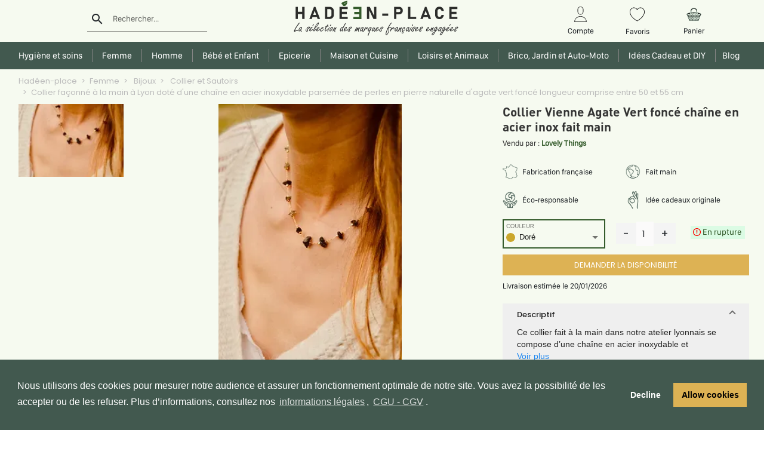

--- FILE ---
content_type: text/html; charset=utf-8
request_url: https://hadeen-place.fr/detail-produit/7474-collier-vienne-agate-vert-fonce-chaine-en-acier-inox-fait-main
body_size: 28000
content:
<!DOCTYPE html><html lang="fr"><head>
    <meta charset="UTF-8">
    <meta http-equiv="X-UA-Compatible" content="IE=edge">
    <meta name="viewport" content="width=device-width, initial-scale=1, maximum-scale=1">
    <title>Collier Vienne Agate Vert foncé chaîne en acier inox fait main | Consommer Responsable</title>
    <base href="/">
    <meta name="description" content="Collier façonné à la main à Lyon doté d'une chaîne en acier inoxydable parsemée de perles en pierre naturelle d'agate vert foncé longueur comprise entre 50 et 55 cm">
    <!-- <meta name="p:domain_verify" content="9dccf9af7d83edd37391ce7a5c2c20ca"/> -->
    <link rel="shortcut icon" type="image/x-icon" href="./assets/images/favicon.jpg">
    <link rel="icon" type="image/x-icon" href="./assets/images/favicon.jpg">
    <link rel="image_src" href="https://api.hadeen-place.fr/uploads/8c87e4283fae5ca7efdff14a12b03c67-1.webp">
    <meta property="og:image" content="https://api.hadeen-place.fr/uploads/8c87e4283fae5ca7efdff14a12b03c67-1.webp">
    <link rel="image_src" href="">
    <!-- <link rel="stylesheet" href="https://fonts.googleapis.com/icon?family=Material+Icons&amp;display=swap"> -->
    <link rel="stylesheet" href="./assets/font/googleapis.css"><link rel="manifest" href="manifest.webmanifest">
    <meta name="theme-color" content="#F1F7E8">
    <meta name="robots" content="index"><meta name="googlebot" content="index"><meta name="googlebot-news" content="snippet">

    <!-- TrustBox script -->
    <script type="text/javascript" src="//widget.trustpilot.com/bootstrap/v5/tp.widget.bootstrap.min.js" async=""></script>
    <script>(function (w, d, s, r, n) {
        w.TrustpilotObject = n; w[n] = w[n] || function () { (w[n].q = w[n].q || []).push(arguments) };
        a = d.createElement(s); a.async = 1; a.src = r; a.type = 'text/java' + s; f = d.getElementsByTagName(s)[0];
        f.parentNode.insertBefore(a, f)
      })(window, document, 'script', 'https://invitejs.trustpilot.com/tp.min.js', 'tp');
      tp('register', 'IJDUprowxDPcIDx8');
    </script>
    <!-- End TrustBox script -->

    <!-- Meta Pixel Code -->
    <script>
      !function (f, b, e, v, n, t, s) {
        if (f.fbq) return; n = f.fbq = function () {
          n.callMethod ?
          n.callMethod.apply(n, arguments) : n.queue.push(arguments)
        };
        if (!f._fbq) f._fbq = n; n.push = n; n.loaded = !0; n.version = '2.0';
        n.queue = []; t = b.createElement(e); t.async = !0;
        t.src = v; s = b.getElementsByTagName(e)[0];
        s.parentNode.insertBefore(t, s)
      }(window, document, 'script',
        'https://connect.facebook.net/en_US/fbevents.js');
      fbq('init', '6976033652439864');
      fbq('track', 'PageView');
    </script>
    <noscript><img height="1" width="1" style="display:none" src="https://www.facebook.com/tr?id=6976033652439864&ev=PageView&noscript=1" /></noscript>
    <!-- End Meta Pixel Code -->

    <!-- Google tag (gtag.js) PROD -->
    <script async="" src="https://www.googletagmanager.com/gtag/js?id=G-JQ88D2Q1QZ"></script>
    <script>
      window.dataLayer = window.dataLayer || [];
      function gtag() { dataLayer.push(arguments); }
      gtag('js', new Date());

      gtag('config', 'G-JQ88D2Q1QZ');
      gtag('config', 'AW-479791588');
    </script>
    <!-- End Google tag (gtag.js) -->
  <link rel="stylesheet" href="styles.9081ffee253558ccbc9e.css"><style ng-transition="serverApp">.fixe[_ngcontent-sc353]{position:fixed;width:100%;top:0;left:0;right:0;z-index:10}.fixe[_ngcontent-sc353]    .mainmenu_area{margin-top:-10px;background-color:#fff;box-shadow:0 2px #dad7d7}.fixe[_ngcontent-sc353]    .container-header{height:70px}.fixe[_ngcontent-sc353]    .div-menu{padding-top:5px!important;padding-bottom:5px!important}.fixe[_ngcontent-sc353]    .header-menu{padding-top:0}.fixe[_ngcontent-sc353]    .img-logo{margin:0 auto;display:block}.fixe[_ngcontent-sc353]    .logo-hadeen{display:unset;height:unset}.fixe[_ngcontent-sc353]    .activDrop{transform:translate(-23%,-4%)!important}.fixe[_ngcontent-sc353]    .col-md-3, .fixe[_ngcontent-sc353]    .col-md-6{height:75px}.fixe[_ngcontent-sc353]    .dropdown-menu{top:75%!important}@-webkit-keyframes easeIn{0%{opacity:.5}to{opacity:1}0%{margin-top:-100px}to{margin-top:0}}@keyframes easeIn{0%{opacity:.5}to{opacity:1}0%{margin-top:-100px}to{margin-top:0}}@-webkit-keyframes easeInOut{0%{opacity:.5}to{opacity:1}0%{margin-bottom:-50px}to{margin-bottom:0}}@keyframes easeInOut{0%{opacity:.5}to{opacity:1}0%{margin-bottom:-50px}to{margin-bottom:0}}@media screen and (max-width:767px) and (min-width:575px){.fixe[_ngcontent-sc353]    .img-logo{width:100%}}</style><style ng-transition="serverApp">div.text-center[_ngcontent-sc327]{border-left:1px solid #b3b3b3}.text-center[_ngcontent-sc327]:first-child{border-left:none}label[_ngcontent-sc327]{margin:auto;color:#1a1a1a;font-family:SFCompactDisplay-Regular}.title-ads[_ngcontent-sc327]{font-size:13px;color:#3c3c3c;white-space:nowrap;overflow:hidden;text-overflow:ellipsis}.aboutUS[_ngcontent-sc327]{background-color:#f9f9f9}.eco[_ngcontent-sc327] > label[_ngcontent-sc327]{width:90%}.break-on-mobile[_ngcontent-sc327]{display:inline;white-space:nowrap;font-family:Poppins-Bold!important;color:#1a1a1a!important;font-size:16px}@media (min-width:1030px){.testimonial__content[_ngcontent-sc327]{height:120px}}@media (min-width:991px) and (max-width:1029px){.testimonial__content[_ngcontent-sc327]{height:175px}}@media screen and (max-width:991px){.main-ads[_ngcontent-sc327]{padding-left:25px;padding-right:25px}.testimonial__content[_ngcontent-sc327]{height:130px}}@media screen and (max-width:767px){.eco[_ngcontent-sc327], .payment[_ngcontent-sc327]{display:none}.text-center.gift[_ngcontent-sc327]{border-left:none}.aboutUs[_ngcontent-sc327]{margin:4% 0}.testimonial__content[_ngcontent-sc327]{height:100%!important}}@media screen and (max-width:576px){label[_ngcontent-sc327]{font-size:10px}img[_ngcontent-sc327]{width:94px;height:45px}.trustpilot_img[_ngcontent-sc327]{width:130px!important;height:auto}.break-on-mobile[_ngcontent-sc327]{display:block}}.testimonial__content[_ngcontent-sc327]{overflow:hidden}.testimonial[_ngcontent-sc327]{height:auto}.testimonials__background[_ngcontent-sc327]{position:absolute;margin-top:50px}.testimonials__header--img[_ngcontent-sc327]{width:3.5rem;height:3.5rem;border-radius:50%;background-color:#f1f1f1}.testimonials__header--grade[_ngcontent-sc327]{font-size:12px;background-color:#345b2b;color:#fff;padding:2px 6px;border-radius:5px}.testimonials__header--stars[_ngcontent-sc327]{width:-webkit-fit-content;width:-moz-fit-content;width:fit-content}.mat-card[_ngcontent-sc327]{box-shadow:1px 1px 2px rgba(0,0,0,.08)!important;margin:3px}.box[_ngcontent-sc327], .mat-card[_ngcontent-sc327]{border-radius:10px}.box[_ngcontent-sc327]{margin:auto auto 20px;background:#fff;padding:10px 10px 5px;font-weight:900;color:#fff;font-family:arial;position:relative;min-height:90%}.sb3[_ngcontent-sc327]:before{content:"";width:0;height:0;position:absolute;border-color:#fff transparent transparent #fff;border-style:solid;border-width:10px;left:19px;bottom:-19px}.number_avis[_ngcontent-sc327]{color:#252525;text-decoration:underline}.star-icon[_ngcontent-sc327]{background-color:#dcdce6;background-image:url(stars.aaa36e3c34d866a01ac2.png);width:19px;height:19px;background-size:contain;display:inline-block;margin-right:2px}.carousel-controls[_ngcontent-sc327]{position:absolute;top:50%;transform:translateY(-50%)}.carousel-control-next[_ngcontent-sc327], .carousel-control-prev[_ngcontent-sc327]{width:auto}</style><style ng-transition="serverApp">.fixe[_ngcontent-sc350]   .container-header[_ngcontent-sc350]{display:none}span[_ngcontent-sc350]:focus{outline:none}.img-logo[_ngcontent-sc350]{margin:0 auto;display:flex;align-items:stretch;width:363px;height:auto}.newHeaderClass[_ngcontent-sc350]{font-size:16px;font-family:-apple-system,BlinkMacSystemFont,Segoe UI,Roboto,Helvetica Neue,Arial,Noto Sans,sans-serif,Apple Color Emoji,Segoe UI Emoji,Segoe UI Symbol,Noto Color Emoji}.container-header[_ngcontent-sc350]{height:70px}.logo-hadeen[_ngcontent-sc350]{display:flex;height:auto}.img-fluid[_ngcontent-sc350]{width:10%;top:-32px;position:relative}input#rechercher[_ngcontent-sc350], input#rechercherM[_ngcontent-sc350]{width:100%;padding-left:13%;background-color:#dbfbe4}label#labelSearch[_ngcontent-sc350], label#rechercherM[_ngcontent-sc350]{margin-left:13%;font-size:13px}img[_ngcontent-sc350]{cursor:pointer}.account[_ngcontent-sc350]{margin-top:3%}.account[_ngcontent-sc350]   p[_ngcontent-sc350]{font-size:13px;margin-top:5px}.nav-menu[_ngcontent-sc350]   li[_ngcontent-sc350]{padding:0 4px;display:inline-block;text-transform:uppercase;font-family:DINPro-Medium;font-weight:400;font-size:14px;cursor:pointer;border-left:1px solid}.nav-menu[_ngcontent-sc350]   li[_ngcontent-sc350]:first-child{border-left:none}h4[_ngcontent-sc350]{font-size:16px}.nav-menu[_ngcontent-sc350]{padding:10px;margin-top:8px;text-align:center}.mainmenu_area[_ngcontent-sc350]{background-color:#fff} .modal-content{border-radius:0;margin:0;border:none} .login.modal-dialog{transform:none;float:right;width:100%;top:-4%;background-color:#fff;height:inherit} .login.modal-dialog input{width:97%;margin-left:2%;border-bottom:none} .login.modal-dialog .field{border:1px solid} .login.modal-dialog label{margin-left:2%;margin-bottom:2%}.sign-header[_ngcontent-sc350]{color:#000}.sign-header[_ngcontent-sc350]   .container[_ngcontent-sc350]{border-bottom:1px solid #000}.activModal[_ngcontent-sc350]{border-bottom:3px solid #345b2b;padding-bottom:2%}.activModal[_ngcontent-sc350]   h2[_ngcontent-sc350]{color:#345b2b}.signin[_ngcontent-sc350]   h5[_ngcontent-sc350], .signin[_ngcontent-sc350]   h6[_ngcontent-sc350]{text-align:center}.signin[_ngcontent-sc350]   h5[_ngcontent-sc350]{font-size:22px}.signin[_ngcontent-sc350]   h6[_ngcontent-sc350], .signin[_ngcontent-sc350]   p[_ngcontent-sc350]{font-size:16px}.signin[_ngcontent-sc350]   h5[_ngcontent-sc350], .signin[_ngcontent-sc350]   h6[_ngcontent-sc350], .signin[_ngcontent-sc350]   p[_ngcontent-sc350]{font-family:SFCompactDisplay-Regular}.signin[_ngcontent-sc350]   p[_ngcontent-sc350]{float:right}.btn[_ngcontent-sc350], button.signin[_ngcontent-sc350]{font-size:15px;color:#fff;background-color:#345b2b;width:100%;padding:7px;margin-bottom:5%;border:1px solid #345b2b;border-radius:0} .modal-dialog.burgermenu  .modal-content{height:-webkit-fill-available;width:72%} .modal-dialog.burgermenu{margin:0} .modal-header .close{padding:1rem 0} .modal-header .close.login{padding:1rem} .modal-header{border-bottom:none}.search_underline[_ngcontent-sc350]     .mat-form-field-underline{width:83%!important;left:7px!important;display:block!important}.search_underline[_ngcontent-sc350]     .mat-form-field-infix{padding-bottom:5px!important}ul[_ngcontent-sc350]   li[_ngcontent-sc350]{text-align:center}@media screen and (max-width:767px){.header-lg[_ngcontent-sc350]{display:none}.img-logo[_ngcontent-sc350]{width:100%;height:auto}.img-fluid[_ngcontent-sc350]{width:5%}}@media screen and (min-width:768px){.navbar[_ngcontent-sc350]{display:none}.sign-header[_ngcontent-sc350]   h2[_ngcontent-sc350]{font-size:18px;font-family:SFCompactDisplay-Medium}}@media screen and (min-width:768px) and (max-width:991px){.img-logo[_ngcontent-sc350]{width:100%;margin-top:0}.badge-notif[_ngcontent-sc350]{margin-left:20px;top:-37px}p[_ngcontent-sc350]{display:none}.nav-menu[_ngcontent-sc350]   li[_ngcontent-sc350]{font-size:8px}}.sociallogin[_ngcontent-sc350]   img[_ngcontent-sc350]{width:16px;height:28px;margin-right:5%}.sociallogin[_ngcontent-sc350]   button[_ngcontent-sc350]{height:42px;width:200px;background:#ededeb;border:1px solid #ededeb}.fa[_ngcontent-sc350]{float:right;right:22px;top:38%;position:absolute}.fa.register[_ngcontent-sc350]{top:inherit}label.control.control-checkbox[_ngcontent-sc350]{font-size:16px;color:#000}#mdp[_ngcontent-sc350]{width:77%}.selectedSexe[_ngcontent-sc350]{border:1px solid #345b2b;background-color:#345b2b;color:#fff}.selectedSexe[_ngcontent-sc350], .unselectedSexe[_ngcontent-sc350]{height:42px;width:200px;margin:5% 0}.unselectedSexe[_ngcontent-sc350]{border:1px solid #1a1a1a;background-color:#fff;color:#000}.notif-panier[_ngcontent-sc350]{font-size:13px;background-color:#f9dbe6;margin:0 auto}.dropdown-menu[_ngcontent-sc350], .notif-panier[_ngcontent-sc350]{font-family:SFCompactDisplay-Regular}.dropdown-menu[_ngcontent-sc350]{top:130%!important;width:308px;border-radius:0}.dropdown-menu[_ngcontent-sc350]   h5[_ngcontent-sc350]{font-size:15px}.dropdown-menu[_ngcontent-sc350]   .signin[_ngcontent-sc350]{padding:0;height:39px;width:289px;margin:0 auto}.dropdown-menu[_ngcontent-sc350]   li[_ngcontent-sc350]{text-align:justify;cursor:pointer}.panier-drop.dropdown-menu.show[_ngcontent-sc350]{left:-200%!important}.total[_ngcontent-sc350]{text-align:right;padding-right:16%}ul.help-block[_ngcontent-sc350]{color:red;font-weight:300;font-size:9px;width:88%;padding-left:0}.activDrop[_ngcontent-sc350]{right:auto!important;transform:translate(-23%)!important;height:506px;width:30%;background-color:#fff;min-width:160px;padding:12px 16px;z-index:1;position:absolute}.activDrop[_ngcontent-sc350]   p[_ngcontent-sc350]{font-size:15px;font-family:SFCompactDisplay-Regular}.activDropG[_ngcontent-sc350]{left:22%!important}.activDropD[_ngcontent-sc350]{left:62%!important}.activDropC[_ngcontent-sc350]{left:42%!important}.active[_ngcontent-sc350]{color:#345b2b;border-bottom:2px solid #345b2b;padding-bottom:4%}.example-container[_ngcontent-sc350]{width:80%;z-index:2;height:-webkit-fill-available}.example-sidenav-content[_ngcontent-sc350]{display:flex;height:100%;align-items:center;justify-content:center}.example-sidenav[_ngcontent-sc350]{padding:20px}.mat-drawer-container[_ngcontent-sc350]{top:0;position:fixed} .mat-drawer-side{border-right:0}@-webkit-keyframes closeSide{0%{opacity:1}to{opacity:1}0%{height:-webkit-fill-available}to{height:-webkit-fill-available}}@keyframes closeSide{0%{opacity:1}to{opacity:1}0%{height:-webkit-fill-available}to{height:-webkit-fill-available}}.sidenavClose[_ngcontent-sc350]{opacity:1;-webkit-animation-name:closeSide;animation-name:closeSide;-webkit-animation-iteration-count:1;animation-iteration-count:1;-webkit-animation-timing-function:ease-in;animation-timing-function:ease-in;-webkit-animation-duration:.5s;animation-duration:.5s}  .mat-form-field-appearance-fill .mat-form-field-flex{background-color:transparent!important}@media screen and (max-width:575.98px){.account[_ngcontent-sc350]{margin-top:0!important}.img-logo[_ngcontent-sc350]{width:100%!important;height:auto}.signin[_ngcontent-sc350]{margin-top:3%}.btn[_ngcontent-sc350]{height:unset;width:100%;padding:7px;margin:10% 0}.activModal[_ngcontent-sc350]{padding-bottom:0;font-size:11px}.sociallogin[_ngcontent-sc350]   button[_ngcontent-sc350]{margin:3% 0}.sign-header[_ngcontent-sc350]{margin-bottom:3%}.sign-header[_ngcontent-sc350]   h2[_ngcontent-sc350]{font-size:11px;padding-top:12%}#labelSearch[_ngcontent-sc350]{width:72%}}@media (max-width:991.98px){.account[_ngcontent-sc350]{margin-top:11%}}</style><style ng-transition="serverApp">.mat-icon{background-repeat:no-repeat;display:inline-block;fill:currentColor;height:24px;width:24px}.mat-icon.mat-icon-inline{font-size:inherit;height:inherit;line-height:inherit;width:inherit}[dir=rtl] .mat-icon-rtl-mirror{transform:scale(-1, 1)}.mat-form-field:not(.mat-form-field-appearance-legacy) .mat-form-field-prefix .mat-icon,.mat-form-field:not(.mat-form-field-appearance-legacy) .mat-form-field-suffix .mat-icon{display:block}.mat-form-field:not(.mat-form-field-appearance-legacy) .mat-form-field-prefix .mat-icon-button .mat-icon,.mat-form-field:not(.mat-form-field-appearance-legacy) .mat-form-field-suffix .mat-icon-button .mat-icon{margin:auto}
</style><style ng-transition="serverApp">.mat-form-field{display:inline-block;position:relative;text-align:left}[dir=rtl] .mat-form-field{text-align:right}.mat-form-field-wrapper{position:relative}.mat-form-field-flex{display:inline-flex;align-items:baseline;box-sizing:border-box;width:100%}.mat-form-field-prefix,.mat-form-field-suffix{white-space:nowrap;flex:none;position:relative}.mat-form-field-infix{display:block;position:relative;flex:auto;min-width:0;width:180px}.cdk-high-contrast-active .mat-form-field-infix{border-image:linear-gradient(transparent, transparent)}.mat-form-field-label-wrapper{position:absolute;left:0;box-sizing:content-box;width:100%;height:100%;overflow:hidden;pointer-events:none}[dir=rtl] .mat-form-field-label-wrapper{left:auto;right:0}.mat-form-field-label{position:absolute;left:0;font:inherit;pointer-events:none;width:100%;white-space:nowrap;text-overflow:ellipsis;overflow:hidden;transform-origin:0 0;transition:transform 400ms cubic-bezier(0.25, 0.8, 0.25, 1),color 400ms cubic-bezier(0.25, 0.8, 0.25, 1),width 400ms cubic-bezier(0.25, 0.8, 0.25, 1);display:none}[dir=rtl] .mat-form-field-label{transform-origin:100% 0;left:auto;right:0}.mat-form-field-empty.mat-form-field-label,.mat-form-field-can-float.mat-form-field-should-float .mat-form-field-label{display:block}.mat-form-field-autofill-control:-webkit-autofill+.mat-form-field-label-wrapper .mat-form-field-label{display:none}.mat-form-field-can-float .mat-form-field-autofill-control:-webkit-autofill+.mat-form-field-label-wrapper .mat-form-field-label{display:block;transition:none}.mat-input-server:focus+.mat-form-field-label-wrapper .mat-form-field-label,.mat-input-server[placeholder]:not(:placeholder-shown)+.mat-form-field-label-wrapper .mat-form-field-label{display:none}.mat-form-field-can-float .mat-input-server:focus+.mat-form-field-label-wrapper .mat-form-field-label,.mat-form-field-can-float .mat-input-server[placeholder]:not(:placeholder-shown)+.mat-form-field-label-wrapper .mat-form-field-label{display:block}.mat-form-field-label:not(.mat-form-field-empty){transition:none}.mat-form-field-underline{position:absolute;width:100%;pointer-events:none;transform:scale3d(1, 1.0001, 1)}.mat-form-field-ripple{position:absolute;left:0;width:100%;transform-origin:50%;transform:scaleX(0.5);opacity:0;transition:background-color 300ms cubic-bezier(0.55, 0, 0.55, 0.2)}.mat-form-field.mat-focused .mat-form-field-ripple,.mat-form-field.mat-form-field-invalid .mat-form-field-ripple{opacity:1;transform:scaleX(1);transition:transform 300ms cubic-bezier(0.25, 0.8, 0.25, 1),opacity 100ms cubic-bezier(0.25, 0.8, 0.25, 1),background-color 300ms cubic-bezier(0.25, 0.8, 0.25, 1)}.mat-form-field-subscript-wrapper{position:absolute;box-sizing:border-box;width:100%;overflow:hidden}.mat-form-field-subscript-wrapper .mat-icon,.mat-form-field-label-wrapper .mat-icon{width:1em;height:1em;font-size:inherit;vertical-align:baseline}.mat-form-field-hint-wrapper{display:flex}.mat-form-field-hint-spacer{flex:1 0 1em}.mat-error{display:block}.mat-form-field-control-wrapper{position:relative}.mat-form-field._mat-animation-noopable .mat-form-field-label,.mat-form-field._mat-animation-noopable .mat-form-field-ripple{transition:none}
</style><style ng-transition="serverApp">.mat-form-field-appearance-fill .mat-form-field-flex{border-radius:4px 4px 0 0;padding:.75em .75em 0 .75em}.cdk-high-contrast-active .mat-form-field-appearance-fill .mat-form-field-flex{outline:solid 1px}.mat-form-field-appearance-fill .mat-form-field-underline::before{content:"";display:block;position:absolute;bottom:0;height:1px;width:100%}.mat-form-field-appearance-fill .mat-form-field-ripple{bottom:0;height:2px}.cdk-high-contrast-active .mat-form-field-appearance-fill .mat-form-field-ripple{height:0;border-top:solid 2px}.mat-form-field-appearance-fill:not(.mat-form-field-disabled) .mat-form-field-flex:hover~.mat-form-field-underline .mat-form-field-ripple{opacity:1;transform:none;transition:opacity 600ms cubic-bezier(0.25, 0.8, 0.25, 1)}.mat-form-field-appearance-fill._mat-animation-noopable:not(.mat-form-field-disabled) .mat-form-field-flex:hover~.mat-form-field-underline .mat-form-field-ripple{transition:none}.mat-form-field-appearance-fill .mat-form-field-subscript-wrapper{padding:0 1em}
</style><style ng-transition="serverApp">.mat-input-element{font:inherit;background:transparent;color:currentColor;border:none;outline:none;padding:0;margin:0;width:100%;max-width:100%;vertical-align:bottom;text-align:inherit}.mat-input-element:-moz-ui-invalid{box-shadow:none}.mat-input-element::-ms-clear,.mat-input-element::-ms-reveal{display:none}.mat-input-element,.mat-input-element::-webkit-search-cancel-button,.mat-input-element::-webkit-search-decoration,.mat-input-element::-webkit-search-results-button,.mat-input-element::-webkit-search-results-decoration{-webkit-appearance:none}.mat-input-element::-webkit-contacts-auto-fill-button,.mat-input-element::-webkit-caps-lock-indicator,.mat-input-element::-webkit-credentials-auto-fill-button{visibility:hidden}.mat-input-element[type=date],.mat-input-element[type=datetime],.mat-input-element[type=datetime-local],.mat-input-element[type=month],.mat-input-element[type=week],.mat-input-element[type=time]{line-height:1}.mat-input-element[type=date]::after,.mat-input-element[type=datetime]::after,.mat-input-element[type=datetime-local]::after,.mat-input-element[type=month]::after,.mat-input-element[type=week]::after,.mat-input-element[type=time]::after{content:" ";white-space:pre;width:1px}.mat-input-element::-webkit-inner-spin-button,.mat-input-element::-webkit-calendar-picker-indicator,.mat-input-element::-webkit-clear-button{font-size:.75em}.mat-input-element::placeholder{-webkit-user-select:none;-moz-user-select:none;-ms-user-select:none;user-select:none;transition:color 400ms 133.3333333333ms cubic-bezier(0.25, 0.8, 0.25, 1)}.mat-input-element::placeholder:-ms-input-placeholder{-ms-user-select:text}.mat-input-element::-moz-placeholder{-webkit-user-select:none;-moz-user-select:none;-ms-user-select:none;user-select:none;transition:color 400ms 133.3333333333ms cubic-bezier(0.25, 0.8, 0.25, 1)}.mat-input-element::-moz-placeholder:-ms-input-placeholder{-ms-user-select:text}.mat-input-element::-webkit-input-placeholder{-webkit-user-select:none;-moz-user-select:none;-ms-user-select:none;user-select:none;transition:color 400ms 133.3333333333ms cubic-bezier(0.25, 0.8, 0.25, 1)}.mat-input-element::-webkit-input-placeholder:-ms-input-placeholder{-ms-user-select:text}.mat-input-element:-ms-input-placeholder{-webkit-user-select:none;-moz-user-select:none;-ms-user-select:none;user-select:none;transition:color 400ms 133.3333333333ms cubic-bezier(0.25, 0.8, 0.25, 1)}.mat-input-element:-ms-input-placeholder:-ms-input-placeholder{-ms-user-select:text}.mat-form-field-hide-placeholder .mat-input-element::placeholder{color:transparent !important;-webkit-text-fill-color:transparent;transition:none}.mat-form-field-hide-placeholder .mat-input-element::-moz-placeholder{color:transparent !important;-webkit-text-fill-color:transparent;transition:none}.mat-form-field-hide-placeholder .mat-input-element::-webkit-input-placeholder{color:transparent !important;-webkit-text-fill-color:transparent;transition:none}.mat-form-field-hide-placeholder .mat-input-element:-ms-input-placeholder{color:transparent !important;-webkit-text-fill-color:transparent;transition:none}textarea.mat-input-element{resize:vertical;overflow:auto}textarea.mat-input-element.cdk-textarea-autosize{resize:none}textarea.mat-input-element{padding:2px 0;margin:-2px 0}select.mat-input-element{-moz-appearance:none;-webkit-appearance:none;position:relative;background-color:transparent;display:inline-flex;box-sizing:border-box;padding-top:1em;top:-1em;margin-bottom:-1em}select.mat-input-element::-ms-expand{display:none}select.mat-input-element::-moz-focus-inner{border:0}select.mat-input-element:not(:disabled){cursor:pointer}select.mat-input-element::-ms-value{color:inherit;background:none}.mat-focused .cdk-high-contrast-active select.mat-input-element::-ms-value{color:inherit}.mat-form-field-type-mat-native-select .mat-form-field-infix::after{content:"";width:0;height:0;border-left:5px solid transparent;border-right:5px solid transparent;border-top:5px solid;position:absolute;top:50%;right:0;margin-top:-2.5px;pointer-events:none}[dir=rtl] .mat-form-field-type-mat-native-select .mat-form-field-infix::after{right:auto;left:0}.mat-form-field-type-mat-native-select .mat-input-element{padding-right:15px}[dir=rtl] .mat-form-field-type-mat-native-select .mat-input-element{padding-right:0;padding-left:15px}.mat-form-field-type-mat-native-select .mat-form-field-label-wrapper{max-width:calc(100% - 10px)}.mat-form-field-type-mat-native-select.mat-form-field-appearance-outline .mat-form-field-infix::after{margin-top:-5px}.mat-form-field-type-mat-native-select.mat-form-field-appearance-fill .mat-form-field-infix::after{margin-top:-10px}
</style><style ng-transition="serverApp">.mat-form-field-appearance-legacy .mat-form-field-label{transform:perspective(100px);-ms-transform:none}.mat-form-field-appearance-legacy .mat-form-field-prefix .mat-icon,.mat-form-field-appearance-legacy .mat-form-field-suffix .mat-icon{width:1em}.mat-form-field-appearance-legacy .mat-form-field-prefix .mat-icon-button,.mat-form-field-appearance-legacy .mat-form-field-suffix .mat-icon-button{font:inherit;vertical-align:baseline}.mat-form-field-appearance-legacy .mat-form-field-prefix .mat-icon-button .mat-icon,.mat-form-field-appearance-legacy .mat-form-field-suffix .mat-icon-button .mat-icon{font-size:inherit}.mat-form-field-appearance-legacy .mat-form-field-underline{height:1px}.cdk-high-contrast-active .mat-form-field-appearance-legacy .mat-form-field-underline{height:0;border-top:solid 1px}.mat-form-field-appearance-legacy .mat-form-field-ripple{top:0;height:2px;overflow:hidden}.cdk-high-contrast-active .mat-form-field-appearance-legacy .mat-form-field-ripple{height:0;border-top:solid 2px}.mat-form-field-appearance-legacy.mat-form-field-disabled .mat-form-field-underline{background-position:0;background-color:transparent}.cdk-high-contrast-active .mat-form-field-appearance-legacy.mat-form-field-disabled .mat-form-field-underline{border-top-style:dotted;border-top-width:2px}.mat-form-field-appearance-legacy.mat-form-field-invalid:not(.mat-focused) .mat-form-field-ripple{height:1px}
</style><style ng-transition="serverApp">.mat-form-field-appearance-outline .mat-form-field-wrapper{margin:.25em 0}.mat-form-field-appearance-outline .mat-form-field-flex{padding:0 .75em 0 .75em;margin-top:-0.25em;position:relative}.mat-form-field-appearance-outline .mat-form-field-prefix,.mat-form-field-appearance-outline .mat-form-field-suffix{top:.25em}.mat-form-field-appearance-outline .mat-form-field-outline{display:flex;position:absolute;top:.25em;left:0;right:0;bottom:0;pointer-events:none}.mat-form-field-appearance-outline .mat-form-field-outline-start,.mat-form-field-appearance-outline .mat-form-field-outline-end{border:1px solid currentColor;min-width:5px}.mat-form-field-appearance-outline .mat-form-field-outline-start{border-radius:5px 0 0 5px;border-right-style:none}[dir=rtl] .mat-form-field-appearance-outline .mat-form-field-outline-start{border-right-style:solid;border-left-style:none;border-radius:0 5px 5px 0}.mat-form-field-appearance-outline .mat-form-field-outline-end{border-radius:0 5px 5px 0;border-left-style:none;flex-grow:1}[dir=rtl] .mat-form-field-appearance-outline .mat-form-field-outline-end{border-left-style:solid;border-right-style:none;border-radius:5px 0 0 5px}.mat-form-field-appearance-outline .mat-form-field-outline-gap{border-radius:.000001px;border:1px solid currentColor;border-left-style:none;border-right-style:none}.mat-form-field-appearance-outline.mat-form-field-can-float.mat-form-field-should-float .mat-form-field-outline-gap{border-top-color:transparent}.mat-form-field-appearance-outline .mat-form-field-outline-thick{opacity:0}.mat-form-field-appearance-outline .mat-form-field-outline-thick .mat-form-field-outline-start,.mat-form-field-appearance-outline .mat-form-field-outline-thick .mat-form-field-outline-end,.mat-form-field-appearance-outline .mat-form-field-outline-thick .mat-form-field-outline-gap{border-width:2px}.mat-form-field-appearance-outline.mat-focused .mat-form-field-outline,.mat-form-field-appearance-outline.mat-form-field-invalid .mat-form-field-outline{opacity:0;transition:opacity 100ms cubic-bezier(0.25, 0.8, 0.25, 1)}.mat-form-field-appearance-outline.mat-focused .mat-form-field-outline-thick,.mat-form-field-appearance-outline.mat-form-field-invalid .mat-form-field-outline-thick{opacity:1}.mat-form-field-appearance-outline:not(.mat-form-field-disabled) .mat-form-field-flex:hover .mat-form-field-outline{opacity:0;transition:opacity 600ms cubic-bezier(0.25, 0.8, 0.25, 1)}.mat-form-field-appearance-outline:not(.mat-form-field-disabled) .mat-form-field-flex:hover .mat-form-field-outline-thick{opacity:1}.mat-form-field-appearance-outline .mat-form-field-subscript-wrapper{padding:0 1em}.mat-form-field-appearance-outline._mat-animation-noopable:not(.mat-form-field-disabled) .mat-form-field-flex:hover~.mat-form-field-outline,.mat-form-field-appearance-outline._mat-animation-noopable .mat-form-field-outline,.mat-form-field-appearance-outline._mat-animation-noopable .mat-form-field-outline-start,.mat-form-field-appearance-outline._mat-animation-noopable .mat-form-field-outline-end,.mat-form-field-appearance-outline._mat-animation-noopable .mat-form-field-outline-gap{transition:none}
</style><style ng-transition="serverApp">.mat-form-field-appearance-standard .mat-form-field-flex{padding-top:.75em}.mat-form-field-appearance-standard .mat-form-field-underline{height:1px}.cdk-high-contrast-active .mat-form-field-appearance-standard .mat-form-field-underline{height:0;border-top:solid 1px}.mat-form-field-appearance-standard .mat-form-field-ripple{bottom:0;height:2px}.cdk-high-contrast-active .mat-form-field-appearance-standard .mat-form-field-ripple{height:0;border-top:2px}.mat-form-field-appearance-standard.mat-form-field-disabled .mat-form-field-underline{background-position:0;background-color:transparent}.cdk-high-contrast-active .mat-form-field-appearance-standard.mat-form-field-disabled .mat-form-field-underline{border-top-style:dotted;border-top-width:2px}.mat-form-field-appearance-standard:not(.mat-form-field-disabled) .mat-form-field-flex:hover~.mat-form-field-underline .mat-form-field-ripple{opacity:1;transform:none;transition:opacity 600ms cubic-bezier(0.25, 0.8, 0.25, 1)}.mat-form-field-appearance-standard._mat-animation-noopable:not(.mat-form-field-disabled) .mat-form-field-flex:hover~.mat-form-field-underline .mat-form-field-ripple{transition:none}
</style><style ng-transition="serverApp">.mat-drawer-container{position:relative;z-index:1;box-sizing:border-box;-webkit-overflow-scrolling:touch;display:block;overflow:hidden}.mat-drawer-container[fullscreen]{top:0;left:0;right:0;bottom:0;position:absolute}.mat-drawer-container[fullscreen].mat-drawer-container-has-open{overflow:hidden}.mat-drawer-container.mat-drawer-container-explicit-backdrop .mat-drawer-side{z-index:3}.mat-drawer-container.ng-animate-disabled .mat-drawer-backdrop,.mat-drawer-container.ng-animate-disabled .mat-drawer-content,.ng-animate-disabled .mat-drawer-container .mat-drawer-backdrop,.ng-animate-disabled .mat-drawer-container .mat-drawer-content{transition:none}.mat-drawer-backdrop{top:0;left:0;right:0;bottom:0;position:absolute;display:block;z-index:3;visibility:hidden}.mat-drawer-backdrop.mat-drawer-shown{visibility:visible}.mat-drawer-transition .mat-drawer-backdrop{transition-duration:400ms;transition-timing-function:cubic-bezier(0.25, 0.8, 0.25, 1);transition-property:background-color,visibility}.cdk-high-contrast-active .mat-drawer-backdrop{opacity:.5}.mat-drawer-content{position:relative;z-index:1;display:block;height:100%;overflow:auto}.mat-drawer-transition .mat-drawer-content{transition-duration:400ms;transition-timing-function:cubic-bezier(0.25, 0.8, 0.25, 1);transition-property:transform,margin-left,margin-right}.mat-drawer{position:relative;z-index:4;display:block;position:absolute;top:0;bottom:0;z-index:3;outline:0;box-sizing:border-box;overflow-y:auto;transform:translate3d(-100%, 0, 0)}.cdk-high-contrast-active .mat-drawer,.cdk-high-contrast-active [dir=rtl] .mat-drawer.mat-drawer-end{border-right:solid 1px currentColor}.cdk-high-contrast-active [dir=rtl] .mat-drawer,.cdk-high-contrast-active .mat-drawer.mat-drawer-end{border-left:solid 1px currentColor;border-right:none}.mat-drawer.mat-drawer-side{z-index:2}.mat-drawer.mat-drawer-end{right:0;transform:translate3d(100%, 0, 0)}[dir=rtl] .mat-drawer{transform:translate3d(100%, 0, 0)}[dir=rtl] .mat-drawer.mat-drawer-end{left:0;right:auto;transform:translate3d(-100%, 0, 0)}.mat-drawer-inner-container{width:100%;height:100%;overflow:auto;-webkit-overflow-scrolling:touch}.mat-sidenav-fixed{position:fixed}
</style><style ng-transition="serverApp">.mat-subheader{display:flex;box-sizing:border-box;padding:16px;align-items:center}.mat-list-base .mat-subheader{margin:0}.mat-list-base{padding-top:8px;display:block;-webkit-tap-highlight-color:transparent}.mat-list-base .mat-subheader{height:48px;line-height:16px}.mat-list-base .mat-subheader:first-child{margin-top:-8px}.mat-list-base .mat-list-item,.mat-list-base .mat-list-option{display:block;height:48px;-webkit-tap-highlight-color:transparent;width:100%;padding:0;position:relative}.mat-list-base .mat-list-item .mat-list-item-content,.mat-list-base .mat-list-option .mat-list-item-content{display:flex;flex-direction:row;align-items:center;box-sizing:border-box;padding:0 16px;position:relative;height:inherit}.mat-list-base .mat-list-item .mat-list-item-content-reverse,.mat-list-base .mat-list-option .mat-list-item-content-reverse{display:flex;align-items:center;padding:0 16px;flex-direction:row-reverse;justify-content:space-around}.mat-list-base .mat-list-item .mat-list-item-ripple,.mat-list-base .mat-list-option .mat-list-item-ripple{top:0;left:0;right:0;bottom:0;position:absolute;pointer-events:none}.mat-list-base .mat-list-item.mat-list-item-with-avatar,.mat-list-base .mat-list-option.mat-list-item-with-avatar{height:56px}.mat-list-base .mat-list-item.mat-2-line,.mat-list-base .mat-list-option.mat-2-line{height:72px}.mat-list-base .mat-list-item.mat-3-line,.mat-list-base .mat-list-option.mat-3-line{height:88px}.mat-list-base .mat-list-item.mat-multi-line,.mat-list-base .mat-list-option.mat-multi-line{height:auto}.mat-list-base .mat-list-item.mat-multi-line .mat-list-item-content,.mat-list-base .mat-list-option.mat-multi-line .mat-list-item-content{padding-top:16px;padding-bottom:16px}.mat-list-base .mat-list-item .mat-list-text,.mat-list-base .mat-list-option .mat-list-text{display:flex;flex-direction:column;width:100%;box-sizing:border-box;overflow:hidden;padding:0}.mat-list-base .mat-list-item .mat-list-text>*,.mat-list-base .mat-list-option .mat-list-text>*{margin:0;padding:0;font-weight:normal;font-size:inherit}.mat-list-base .mat-list-item .mat-list-text:empty,.mat-list-base .mat-list-option .mat-list-text:empty{display:none}.mat-list-base .mat-list-item.mat-list-item-with-avatar .mat-list-item-content .mat-list-text,.mat-list-base .mat-list-item.mat-list-option .mat-list-item-content .mat-list-text,.mat-list-base .mat-list-option.mat-list-item-with-avatar .mat-list-item-content .mat-list-text,.mat-list-base .mat-list-option.mat-list-option .mat-list-item-content .mat-list-text{padding-right:0;padding-left:16px}[dir=rtl] .mat-list-base .mat-list-item.mat-list-item-with-avatar .mat-list-item-content .mat-list-text,[dir=rtl] .mat-list-base .mat-list-item.mat-list-option .mat-list-item-content .mat-list-text,[dir=rtl] .mat-list-base .mat-list-option.mat-list-item-with-avatar .mat-list-item-content .mat-list-text,[dir=rtl] .mat-list-base .mat-list-option.mat-list-option .mat-list-item-content .mat-list-text{padding-right:16px;padding-left:0}.mat-list-base .mat-list-item.mat-list-item-with-avatar .mat-list-item-content-reverse .mat-list-text,.mat-list-base .mat-list-item.mat-list-option .mat-list-item-content-reverse .mat-list-text,.mat-list-base .mat-list-option.mat-list-item-with-avatar .mat-list-item-content-reverse .mat-list-text,.mat-list-base .mat-list-option.mat-list-option .mat-list-item-content-reverse .mat-list-text{padding-left:0;padding-right:16px}[dir=rtl] .mat-list-base .mat-list-item.mat-list-item-with-avatar .mat-list-item-content-reverse .mat-list-text,[dir=rtl] .mat-list-base .mat-list-item.mat-list-option .mat-list-item-content-reverse .mat-list-text,[dir=rtl] .mat-list-base .mat-list-option.mat-list-item-with-avatar .mat-list-item-content-reverse .mat-list-text,[dir=rtl] .mat-list-base .mat-list-option.mat-list-option .mat-list-item-content-reverse .mat-list-text{padding-right:0;padding-left:16px}.mat-list-base .mat-list-item.mat-list-item-with-avatar.mat-list-option .mat-list-item-content-reverse .mat-list-text,.mat-list-base .mat-list-item.mat-list-item-with-avatar.mat-list-option .mat-list-item-content .mat-list-text,.mat-list-base .mat-list-option.mat-list-item-with-avatar.mat-list-option .mat-list-item-content-reverse .mat-list-text,.mat-list-base .mat-list-option.mat-list-item-with-avatar.mat-list-option .mat-list-item-content .mat-list-text{padding-right:16px;padding-left:16px}.mat-list-base .mat-list-item .mat-list-avatar,.mat-list-base .mat-list-option .mat-list-avatar{flex-shrink:0;width:40px;height:40px;border-radius:50%;object-fit:cover}.mat-list-base .mat-list-item .mat-list-avatar~.mat-divider-inset,.mat-list-base .mat-list-option .mat-list-avatar~.mat-divider-inset{margin-left:72px;width:calc(100% - 72px)}[dir=rtl] .mat-list-base .mat-list-item .mat-list-avatar~.mat-divider-inset,[dir=rtl] .mat-list-base .mat-list-option .mat-list-avatar~.mat-divider-inset{margin-left:auto;margin-right:72px}.mat-list-base .mat-list-item .mat-list-icon,.mat-list-base .mat-list-option .mat-list-icon{flex-shrink:0;width:24px;height:24px;font-size:24px;box-sizing:content-box;border-radius:50%;padding:4px}.mat-list-base .mat-list-item .mat-list-icon~.mat-divider-inset,.mat-list-base .mat-list-option .mat-list-icon~.mat-divider-inset{margin-left:64px;width:calc(100% - 64px)}[dir=rtl] .mat-list-base .mat-list-item .mat-list-icon~.mat-divider-inset,[dir=rtl] .mat-list-base .mat-list-option .mat-list-icon~.mat-divider-inset{margin-left:auto;margin-right:64px}.mat-list-base .mat-list-item .mat-divider,.mat-list-base .mat-list-option .mat-divider{position:absolute;bottom:0;left:0;width:100%;margin:0}[dir=rtl] .mat-list-base .mat-list-item .mat-divider,[dir=rtl] .mat-list-base .mat-list-option .mat-divider{margin-left:auto;margin-right:0}.mat-list-base .mat-list-item .mat-divider.mat-divider-inset,.mat-list-base .mat-list-option .mat-divider.mat-divider-inset{position:absolute}.mat-list-base[dense]{padding-top:4px;display:block}.mat-list-base[dense] .mat-subheader{height:40px;line-height:8px}.mat-list-base[dense] .mat-subheader:first-child{margin-top:-4px}.mat-list-base[dense] .mat-list-item,.mat-list-base[dense] .mat-list-option{display:block;height:40px;-webkit-tap-highlight-color:transparent;width:100%;padding:0;position:relative}.mat-list-base[dense] .mat-list-item .mat-list-item-content,.mat-list-base[dense] .mat-list-option .mat-list-item-content{display:flex;flex-direction:row;align-items:center;box-sizing:border-box;padding:0 16px;position:relative;height:inherit}.mat-list-base[dense] .mat-list-item .mat-list-item-content-reverse,.mat-list-base[dense] .mat-list-option .mat-list-item-content-reverse{display:flex;align-items:center;padding:0 16px;flex-direction:row-reverse;justify-content:space-around}.mat-list-base[dense] .mat-list-item .mat-list-item-ripple,.mat-list-base[dense] .mat-list-option .mat-list-item-ripple{top:0;left:0;right:0;bottom:0;position:absolute;pointer-events:none}.mat-list-base[dense] .mat-list-item.mat-list-item-with-avatar,.mat-list-base[dense] .mat-list-option.mat-list-item-with-avatar{height:48px}.mat-list-base[dense] .mat-list-item.mat-2-line,.mat-list-base[dense] .mat-list-option.mat-2-line{height:60px}.mat-list-base[dense] .mat-list-item.mat-3-line,.mat-list-base[dense] .mat-list-option.mat-3-line{height:76px}.mat-list-base[dense] .mat-list-item.mat-multi-line,.mat-list-base[dense] .mat-list-option.mat-multi-line{height:auto}.mat-list-base[dense] .mat-list-item.mat-multi-line .mat-list-item-content,.mat-list-base[dense] .mat-list-option.mat-multi-line .mat-list-item-content{padding-top:16px;padding-bottom:16px}.mat-list-base[dense] .mat-list-item .mat-list-text,.mat-list-base[dense] .mat-list-option .mat-list-text{display:flex;flex-direction:column;width:100%;box-sizing:border-box;overflow:hidden;padding:0}.mat-list-base[dense] .mat-list-item .mat-list-text>*,.mat-list-base[dense] .mat-list-option .mat-list-text>*{margin:0;padding:0;font-weight:normal;font-size:inherit}.mat-list-base[dense] .mat-list-item .mat-list-text:empty,.mat-list-base[dense] .mat-list-option .mat-list-text:empty{display:none}.mat-list-base[dense] .mat-list-item.mat-list-item-with-avatar .mat-list-item-content .mat-list-text,.mat-list-base[dense] .mat-list-item.mat-list-option .mat-list-item-content .mat-list-text,.mat-list-base[dense] .mat-list-option.mat-list-item-with-avatar .mat-list-item-content .mat-list-text,.mat-list-base[dense] .mat-list-option.mat-list-option .mat-list-item-content .mat-list-text{padding-right:0;padding-left:16px}[dir=rtl] .mat-list-base[dense] .mat-list-item.mat-list-item-with-avatar .mat-list-item-content .mat-list-text,[dir=rtl] .mat-list-base[dense] .mat-list-item.mat-list-option .mat-list-item-content .mat-list-text,[dir=rtl] .mat-list-base[dense] .mat-list-option.mat-list-item-with-avatar .mat-list-item-content .mat-list-text,[dir=rtl] .mat-list-base[dense] .mat-list-option.mat-list-option .mat-list-item-content .mat-list-text{padding-right:16px;padding-left:0}.mat-list-base[dense] .mat-list-item.mat-list-item-with-avatar .mat-list-item-content-reverse .mat-list-text,.mat-list-base[dense] .mat-list-item.mat-list-option .mat-list-item-content-reverse .mat-list-text,.mat-list-base[dense] .mat-list-option.mat-list-item-with-avatar .mat-list-item-content-reverse .mat-list-text,.mat-list-base[dense] .mat-list-option.mat-list-option .mat-list-item-content-reverse .mat-list-text{padding-left:0;padding-right:16px}[dir=rtl] .mat-list-base[dense] .mat-list-item.mat-list-item-with-avatar .mat-list-item-content-reverse .mat-list-text,[dir=rtl] .mat-list-base[dense] .mat-list-item.mat-list-option .mat-list-item-content-reverse .mat-list-text,[dir=rtl] .mat-list-base[dense] .mat-list-option.mat-list-item-with-avatar .mat-list-item-content-reverse .mat-list-text,[dir=rtl] .mat-list-base[dense] .mat-list-option.mat-list-option .mat-list-item-content-reverse .mat-list-text{padding-right:0;padding-left:16px}.mat-list-base[dense] .mat-list-item.mat-list-item-with-avatar.mat-list-option .mat-list-item-content-reverse .mat-list-text,.mat-list-base[dense] .mat-list-item.mat-list-item-with-avatar.mat-list-option .mat-list-item-content .mat-list-text,.mat-list-base[dense] .mat-list-option.mat-list-item-with-avatar.mat-list-option .mat-list-item-content-reverse .mat-list-text,.mat-list-base[dense] .mat-list-option.mat-list-item-with-avatar.mat-list-option .mat-list-item-content .mat-list-text{padding-right:16px;padding-left:16px}.mat-list-base[dense] .mat-list-item .mat-list-avatar,.mat-list-base[dense] .mat-list-option .mat-list-avatar{flex-shrink:0;width:36px;height:36px;border-radius:50%;object-fit:cover}.mat-list-base[dense] .mat-list-item .mat-list-avatar~.mat-divider-inset,.mat-list-base[dense] .mat-list-option .mat-list-avatar~.mat-divider-inset{margin-left:68px;width:calc(100% - 68px)}[dir=rtl] .mat-list-base[dense] .mat-list-item .mat-list-avatar~.mat-divider-inset,[dir=rtl] .mat-list-base[dense] .mat-list-option .mat-list-avatar~.mat-divider-inset{margin-left:auto;margin-right:68px}.mat-list-base[dense] .mat-list-item .mat-list-icon,.mat-list-base[dense] .mat-list-option .mat-list-icon{flex-shrink:0;width:20px;height:20px;font-size:20px;box-sizing:content-box;border-radius:50%;padding:4px}.mat-list-base[dense] .mat-list-item .mat-list-icon~.mat-divider-inset,.mat-list-base[dense] .mat-list-option .mat-list-icon~.mat-divider-inset{margin-left:60px;width:calc(100% - 60px)}[dir=rtl] .mat-list-base[dense] .mat-list-item .mat-list-icon~.mat-divider-inset,[dir=rtl] .mat-list-base[dense] .mat-list-option .mat-list-icon~.mat-divider-inset{margin-left:auto;margin-right:60px}.mat-list-base[dense] .mat-list-item .mat-divider,.mat-list-base[dense] .mat-list-option .mat-divider{position:absolute;bottom:0;left:0;width:100%;margin:0}[dir=rtl] .mat-list-base[dense] .mat-list-item .mat-divider,[dir=rtl] .mat-list-base[dense] .mat-list-option .mat-divider{margin-left:auto;margin-right:0}.mat-list-base[dense] .mat-list-item .mat-divider.mat-divider-inset,.mat-list-base[dense] .mat-list-option .mat-divider.mat-divider-inset{position:absolute}.mat-nav-list a{text-decoration:none;color:inherit}.mat-nav-list .mat-list-item{cursor:pointer;outline:none}mat-action-list button{background:none;color:inherit;border:none;font:inherit;outline:inherit;-webkit-tap-highlight-color:transparent;text-align:left}[dir=rtl] mat-action-list button{text-align:right}mat-action-list button::-moz-focus-inner{border:0}mat-action-list .mat-list-item{cursor:pointer;outline:inherit}.mat-list-option:not(.mat-list-item-disabled){cursor:pointer;outline:none}.mat-list-item-disabled{pointer-events:none}.cdk-high-contrast-active .mat-list-item-disabled{opacity:.5}.cdk-high-contrast-active :host .mat-list-item-disabled{opacity:.5}.cdk-high-contrast-active .mat-selection-list:focus{outline-style:dotted}.cdk-high-contrast-active .mat-list-option:hover,.cdk-high-contrast-active .mat-list-option:focus,.cdk-high-contrast-active .mat-nav-list .mat-list-item:hover,.cdk-high-contrast-active .mat-nav-list .mat-list-item:focus,.cdk-high-contrast-active mat-action-list .mat-list-item:hover,.cdk-high-contrast-active mat-action-list .mat-list-item:focus{outline:dotted 1px}.cdk-high-contrast-active .mat-list-single-selected-option::after{content:"";position:absolute;top:50%;right:16px;transform:translateY(-50%);width:10px;height:0;border-bottom:solid 10px;border-radius:10px}.cdk-high-contrast-active [dir=rtl] .mat-list-single-selected-option::after{right:auto;left:16px}@media(hover: none){.mat-list-option:not(.mat-list-item-disabled):hover,.mat-nav-list .mat-list-item:not(.mat-list-item-disabled):hover,.mat-action-list .mat-list-item:not(.mat-list-item-disabled):hover{background:none}}
</style><style ng-transition="serverApp">h2[_ngcontent-sc352]{color:#fff}.newsletter-containt[_ngcontent-sc352]{background-color:#f4f3ed;padding-top:50px;padding-bottom:20px}.newsletter-containt[_ngcontent-sc352]   [_ngcontent-sc352]::-webkit-input-placeholder{color:#000}.newsletter-containt[_ngcontent-sc352]   [_ngcontent-sc352]::-moz-placeholder{color:#000}.newsletter-containt[_ngcontent-sc352]   [_ngcontent-sc352]::-ms-input-placeholder{color:#000}.newsletter-containt[_ngcontent-sc352]   [_ngcontent-sc352]::placeholder{color:#000}.newsletter[_ngcontent-sc352]{font-size:24px;border-right:1px solid #fff;font-family:Din Bold}label[_ngcontent-sc352]{color:#7b7c7a}input[_ngcontent-sc352]{width:92%;padding:0 6px;border-bottom:0;border-right:1px solid #b2b1b1}a[_ngcontent-sc352]{top:7px;font-weight:400;font-size:18px;color:#1a1a1a;text-transform:uppercase;cursor:pointer;font-family:SFCompactDisplay-Regular}.newsletter-input[_ngcontent-sc352]{height:40px;padding-top:5px}[_ngcontent-sc352]::-webkit-input-placeholder{color:#7b7c7a;opacity:1;font-size:15px}[_ngcontent-sc352]::-moz-placeholder{color:#7b7c7a;opacity:1;font-size:15px}[_ngcontent-sc352]::-ms-input-placeholder{opacity:1;font-size:15px}[_ngcontent-sc352]::placeholder{color:#7b7c7a;opacity:1;font-size:15px}[_ngcontent-sc352]:-ms-input-placeholder{color:#7b7c7a}[_ngcontent-sc352]::-ms-input-placeholder{color:#7b7c7a}.create[_ngcontent-sc352]{font-size:15px;width:91%;font-family:SFCompactDisplay-Regular}@media screen and (max-width:767px){.newsletter[_ngcontent-sc352]{border-right:none;text-align:center;margin:0;font-size:20px}.create[_ngcontent-sc352]{width:100%}}@media screen and (min-width:768px) and (max-width:991px){.newsletter[_ngcontent-sc352]{border-right:none}}@media screen and (max-width:575px){.div_gratuit[_ngcontent-sc352], .img_gratuit[_ngcontent-sc352]{width:50%!important}.div_gratuit[_ngcontent-sc352]{top:98px!important}.img_store[_ngcontent-sc352]{width:110px!important}.newsletter[_ngcontent-sc352]{font-size:17px!important;margin-top:16px!important}.input-newsletter[_ngcontent-sc352]{width:90%;padding:0 10%}.create[_ngcontent-sc352]{width:100%;padding:0;font-size:10px}} .carousel-indicators li{background-color:#707070;width:10px;height:10px;border-radius:100%} .carousel-control-next,  .carousel-control-prev{top:unset;bottom:8%;opacity:1} .carousel-control-prev{left:20%} .carousel-control-next{right:24%} .carousel-control-next-icon{background-image:url(/assets/images/logo/right.svg)} .carousel-control-prev-icon{background-image:url(/assets/images/logo/left.svg)} .carousel-indicators{z-index:1}</style><style ng-transition="serverApp">mat-expansion-panel[_ngcontent-sc351]{box-shadow:none!important;background:#f6faf0!important}mat-expansion-panel-header[_ngcontent-sc351]:hover{background:#dbfbe4!important}  span .mat-content{text-align:center}.mobExp[_ngcontent-sc351]{height:38px!important}.img-fluid[_ngcontent-sc351]{margin-left:auto;margin-right:auto;display:block;width:20%;display:flex;align-items:stretch}ul[_ngcontent-sc351]{padding:0}h5[_ngcontent-sc351]{font-family:SFCOmpact Semibold}h5[_ngcontent-sc351], li[_ngcontent-sc351]{font-size:15px}li[_ngcontent-sc351]{font-family:SFCompactDisplay-Regular;line-height:3}img[_ngcontent-sc351]{margin:5px 10px 5px 0;display:inline}.card[_ngcontent-sc351]{width:11%}img.social[_ngcontent-sc351]{width:13%}.mat-expansion-panel[_ngcontent-sc351]{background-color:#dbfbe4}@media screen and (max-width:575px){.image-card[_ngcontent-sc351], h5[_ngcontent-sc351]{text-align:center}.img-fluid[_ngcontent-sc351]{width:141px;height:27px;display:flex;align-items:stretch}.mobile[_ngcontent-sc351]{display:block}.web[_ngcontent-sc351]{display:none}}@media screen and (min-width:575px) and (max-width:767px){.join[_ngcontent-sc351]{text-align:center}h5[_ngcontent-sc351]{text-align:justify}h5.text[_ngcontent-sc351]{text-align:center}}@media screen and (min-width:576px){.mobile[_ngcontent-sc351]{display:none}.web[_ngcontent-sc351]{display:block}}</style><style ng-transition="serverApp">.mat-button .mat-button-focus-overlay,.mat-icon-button .mat-button-focus-overlay{opacity:0}.mat-button:hover .mat-button-focus-overlay,.mat-stroked-button:hover .mat-button-focus-overlay{opacity:.04}@media(hover: none){.mat-button:hover .mat-button-focus-overlay,.mat-stroked-button:hover .mat-button-focus-overlay{opacity:0}}.mat-button,.mat-icon-button,.mat-stroked-button,.mat-flat-button{box-sizing:border-box;position:relative;-webkit-user-select:none;-moz-user-select:none;-ms-user-select:none;user-select:none;cursor:pointer;outline:none;border:none;-webkit-tap-highlight-color:transparent;display:inline-block;white-space:nowrap;text-decoration:none;vertical-align:baseline;text-align:center;margin:0;min-width:64px;line-height:36px;padding:0 16px;border-radius:4px;overflow:visible}.mat-button::-moz-focus-inner,.mat-icon-button::-moz-focus-inner,.mat-stroked-button::-moz-focus-inner,.mat-flat-button::-moz-focus-inner{border:0}.mat-button[disabled],.mat-icon-button[disabled],.mat-stroked-button[disabled],.mat-flat-button[disabled]{cursor:default}.mat-button.cdk-keyboard-focused .mat-button-focus-overlay,.mat-button.cdk-program-focused .mat-button-focus-overlay,.mat-icon-button.cdk-keyboard-focused .mat-button-focus-overlay,.mat-icon-button.cdk-program-focused .mat-button-focus-overlay,.mat-stroked-button.cdk-keyboard-focused .mat-button-focus-overlay,.mat-stroked-button.cdk-program-focused .mat-button-focus-overlay,.mat-flat-button.cdk-keyboard-focused .mat-button-focus-overlay,.mat-flat-button.cdk-program-focused .mat-button-focus-overlay{opacity:.12}.mat-button::-moz-focus-inner,.mat-icon-button::-moz-focus-inner,.mat-stroked-button::-moz-focus-inner,.mat-flat-button::-moz-focus-inner{border:0}.mat-raised-button{box-sizing:border-box;position:relative;-webkit-user-select:none;-moz-user-select:none;-ms-user-select:none;user-select:none;cursor:pointer;outline:none;border:none;-webkit-tap-highlight-color:transparent;display:inline-block;white-space:nowrap;text-decoration:none;vertical-align:baseline;text-align:center;margin:0;min-width:64px;line-height:36px;padding:0 16px;border-radius:4px;overflow:visible;transform:translate3d(0, 0, 0);transition:background 400ms cubic-bezier(0.25, 0.8, 0.25, 1),box-shadow 280ms cubic-bezier(0.4, 0, 0.2, 1)}.mat-raised-button::-moz-focus-inner{border:0}.mat-raised-button[disabled]{cursor:default}.mat-raised-button.cdk-keyboard-focused .mat-button-focus-overlay,.mat-raised-button.cdk-program-focused .mat-button-focus-overlay{opacity:.12}.mat-raised-button::-moz-focus-inner{border:0}._mat-animation-noopable.mat-raised-button{transition:none;animation:none}.mat-stroked-button{border:1px solid currentColor;padding:0 15px;line-height:34px}.mat-stroked-button .mat-button-ripple.mat-ripple,.mat-stroked-button .mat-button-focus-overlay{top:-1px;left:-1px;right:-1px;bottom:-1px}.mat-fab{box-sizing:border-box;position:relative;-webkit-user-select:none;-moz-user-select:none;-ms-user-select:none;user-select:none;cursor:pointer;outline:none;border:none;-webkit-tap-highlight-color:transparent;display:inline-block;white-space:nowrap;text-decoration:none;vertical-align:baseline;text-align:center;margin:0;min-width:64px;line-height:36px;padding:0 16px;border-radius:4px;overflow:visible;transform:translate3d(0, 0, 0);transition:background 400ms cubic-bezier(0.25, 0.8, 0.25, 1),box-shadow 280ms cubic-bezier(0.4, 0, 0.2, 1);min-width:0;border-radius:50%;width:56px;height:56px;padding:0;flex-shrink:0}.mat-fab::-moz-focus-inner{border:0}.mat-fab[disabled]{cursor:default}.mat-fab.cdk-keyboard-focused .mat-button-focus-overlay,.mat-fab.cdk-program-focused .mat-button-focus-overlay{opacity:.12}.mat-fab::-moz-focus-inner{border:0}._mat-animation-noopable.mat-fab{transition:none;animation:none}.mat-fab .mat-button-wrapper{padding:16px 0;display:inline-block;line-height:24px}.mat-mini-fab{box-sizing:border-box;position:relative;-webkit-user-select:none;-moz-user-select:none;-ms-user-select:none;user-select:none;cursor:pointer;outline:none;border:none;-webkit-tap-highlight-color:transparent;display:inline-block;white-space:nowrap;text-decoration:none;vertical-align:baseline;text-align:center;margin:0;min-width:64px;line-height:36px;padding:0 16px;border-radius:4px;overflow:visible;transform:translate3d(0, 0, 0);transition:background 400ms cubic-bezier(0.25, 0.8, 0.25, 1),box-shadow 280ms cubic-bezier(0.4, 0, 0.2, 1);min-width:0;border-radius:50%;width:40px;height:40px;padding:0;flex-shrink:0}.mat-mini-fab::-moz-focus-inner{border:0}.mat-mini-fab[disabled]{cursor:default}.mat-mini-fab.cdk-keyboard-focused .mat-button-focus-overlay,.mat-mini-fab.cdk-program-focused .mat-button-focus-overlay{opacity:.12}.mat-mini-fab::-moz-focus-inner{border:0}._mat-animation-noopable.mat-mini-fab{transition:none;animation:none}.mat-mini-fab .mat-button-wrapper{padding:8px 0;display:inline-block;line-height:24px}.mat-icon-button{padding:0;min-width:0;width:40px;height:40px;flex-shrink:0;line-height:40px;border-radius:50%}.mat-icon-button i,.mat-icon-button .mat-icon{line-height:24px}.mat-button-ripple.mat-ripple,.mat-button-focus-overlay{top:0;left:0;right:0;bottom:0;position:absolute;pointer-events:none;border-radius:inherit}.mat-button-ripple.mat-ripple:not(:empty){transform:translateZ(0)}.mat-button-focus-overlay{opacity:0;transition:opacity 200ms cubic-bezier(0.35, 0, 0.25, 1),background-color 200ms cubic-bezier(0.35, 0, 0.25, 1)}._mat-animation-noopable .mat-button-focus-overlay{transition:none}.cdk-high-contrast-active .mat-button-focus-overlay{background-color:#fff}.cdk-high-contrast-black-on-white .mat-button-focus-overlay{background-color:#000}.mat-button-ripple-round{border-radius:50%;z-index:1}.mat-button .mat-button-wrapper>*,.mat-flat-button .mat-button-wrapper>*,.mat-stroked-button .mat-button-wrapper>*,.mat-raised-button .mat-button-wrapper>*,.mat-icon-button .mat-button-wrapper>*,.mat-fab .mat-button-wrapper>*,.mat-mini-fab .mat-button-wrapper>*{vertical-align:middle}.mat-form-field:not(.mat-form-field-appearance-legacy) .mat-form-field-prefix .mat-icon-button,.mat-form-field:not(.mat-form-field-appearance-legacy) .mat-form-field-suffix .mat-icon-button{display:block;font-size:inherit;width:2.5em;height:2.5em}.cdk-high-contrast-active .mat-button,.cdk-high-contrast-active .mat-flat-button,.cdk-high-contrast-active .mat-raised-button,.cdk-high-contrast-active .mat-icon-button,.cdk-high-contrast-active .mat-fab,.cdk-high-contrast-active .mat-mini-fab{outline:solid 1px}
</style><style ng-transition="serverApp">@charset "UTF-8";  .modal-content{border-radius:5px}  ngb-carousel:focus{outline:none}.newImgProduct[_ngcontent-sc221]{height:460px}  .mat-form-field-underline{display:none}  .mat-form-field-appearance-legacy .mat-form-field-wrapper{padding-bottom:10px}  .contactPopover{width:350px;box-shadow:0 2px 5px #848484;transform:none!important;top:-210px!important;left:60px!important;font:400 14px/20px Roboto,Helvetica Neue,sans-serif;letter-spacing:normal}.noOutline[_ngcontent-sc221]{outline:none!important;box-shadow:none}  .label.mat-checkbox-layout label{margin:0!important}@media (min-width:1200px){.container[_ngcontent-sc221], .container-md[_ngcontent-sc221]{max-width:1249px;padding-left:15px!important;padding-right:25px!important}.box_prix[_ngcontent-sc221]{display:block!important}}@media (min-width:768px) and (max-width:1199px) and (max-width:935px){.h-resp[_ngcontent-sc221]{height:34px!important}}@media (min-width:768px) and (max-width:1199px){.top[_ngcontent-sc221]{width:100%!important;position:static!important}}@media (min-width:768px) and (max-width:1199px){.display-responsive-eco[_ngcontent-sc221]{display:block!important}}@media (min-width:768px) and (max-width:1199px){.display-responsive-ecomd[_ngcontent-sc221]{display:none!important}}@media (min-width:768px) and (max-width:1199px){.box_prix[_ngcontent-sc221]{padding-top:0!important;padding-left:0!important;padding-right:0!important;display:flex;flex-direction:column;align-items:center}.box_prix[_ngcontent-sc221]   .ovale[_ngcontent-sc221]{margin-top:8px!important}.box_prix[_ngcontent-sc221]   .no-ovale[_ngcontent-sc221]{margin-top:16px!important}}@media (min-width:768px) and (max-width:1199px){.container[_ngcontent-sc221], .container-md[_ngcontent-sc221]{max-width:95%;margin-right:0;margin-left:13px}}@media (max-width:991px) and (min-width:768px){.couleur_box[_ngcontent-sc221]{height:50px}}@media (min-width:768px){  .contactPopover{left:-100px!important}.isFixed[_ngcontent-sc221]{top:93px;left:0;height:-webkit-fit-content;height:-moz-fit-content;height:fit-content;position:-webkit-sticky;position:sticky}.detailFixed[_ngcontent-sc221]{z-index:1;background-color:#f6faf0}}.noBorder[_ngcontent-sc221]{border:none!important}.nav-menu[_ngcontent-sc221]   li[_ngcontent-sc221]{padding:0 7px;display:inline-block;font-family:DIN-Bold;font-size:14px;cursor:pointer;border-left:1px solid}.nav-menu[_ngcontent-sc221]   li[_ngcontent-sc221]:hover{color:#345b2b}h1[_ngcontent-sc221]{font-size:36px;font-family:SFCOmpact Semibold}.buyby[_ngcontent-sc221], .livraison[_ngcontent-sc221], h4[_ngcontent-sc221], h4.hello-burger[_ngcontent-sc221], h5[_ngcontent-sc221], li[_ngcontent-sc221], td[_ngcontent-sc221]{font-family:Poppins-Regular;font-size:16px}.social[_ngcontent-sc221]{width:50px;border-radius:50%;padding:1px}.social[_ngcontent-sc221]:hover{cursor:pointer}.nav-menu[_ngcontent-sc221]{padding:10px;margin-top:8px}.nav-menu[_ngcontent-sc221], h2[_ngcontent-sc221]{text-align:center}h2[_ngcontent-sc221]{font-size:28px;font-family:DIN Bold;margin:3% 0}.avis[_ngcontent-sc221]   p[_ngcontent-sc221]{font-size:16px;font-family:Poppins-Regular;text-align:center;width:90%}.detail[_ngcontent-sc221]   h3[_ngcontent-sc221]{font-size:16px;font-family:SFCompactDisplay-Medium;text-transform:uppercase}.detail[_ngcontent-sc221]   h4[_ngcontent-sc221], .detail[_ngcontent-sc221]   p[_ngcontent-sc221]{font-family:Poppins-Regular;font-size:16px}.send[_ngcontent-sc221]{float:right}.descriptif[_ngcontent-sc221]{text-align:center;font-size:16px;font-family:Poppins-Regular}table[_ngcontent-sc221], td[_ngcontent-sc221], th[_ngcontent-sc221]{border-top:1px solid #000;border-bottom:1px solid #000}tr[_ngcontent-sc221]{border-right:1px solid #000;border-left:1px solid #000}table[_ngcontent-sc221]{width:80%}td[_ngcontent-sc221]{padding-left:5%}button[_ngcontent-sc221]{font-size:15px;color:#fff;width:100%;padding:7px;border-radius:0}.buy[_ngcontent-sc221]{margin-top:3%}.buy[_ngcontent-sc221], .buy2[_ngcontent-sc221]{border:1px solid #000;color:#000;background-color:#fff}.livraison[_ngcontent-sc221]{background-color:#dbfbe4}ul.p-0[_ngcontent-sc221]   li[_ngcontent-sc221]:before{content:"✓";font-size:15px;padding-right:2%}ul.p-0[_ngcontent-sc221]   li[_ngcontent-sc221]:first-child{background-color:#dbfbe4;width:20%;font-family:Poppins-Regular}.nav-menu[_ngcontent-sc221]   li[_ngcontent-sc221]{border-left:none;padding:0 20px;font-size:18px;font-family:DIN Bold}.vendeur[_ngcontent-sc221]{border:1px solid #ccc;font-family:Poppins-Regular;width:100%;height:100%;margin:0 auto;font-size:13px}.vendeur[_ngcontent-sc221]   h2[_ngcontent-sc221]{font-size:14px;text-align:initial;margin:0}.vendeur[_ngcontent-sc221]   h3[_ngcontent-sc221], .vendeur[_ngcontent-sc221]   h4[_ngcontent-sc221], .vendeur[_ngcontent-sc221]   h5[_ngcontent-sc221]{font-size:13px;margin:0}.vendeur[_ngcontent-sc221]   .boutique[_ngcontent-sc221]{color:#fff;background-color:#000;border:1px solid;padding:5px 8px;font-size:13px}.vendeur[_ngcontent-sc221]   .contact[_ngcontent-sc221]{border:1px solid #345b2b;background-color:#345b2b}label[_ngcontent-sc221]{color:#000;margin-left:10px}.aaa[_ngcontent-sc221], .fill[_ngcontent-sc221]{margin-top:5%}.detail_img[_ngcontent-sc221]   img[_ngcontent-sc221]{width:60px;height:60px;border:1px solid #707070;margin-right:5%}.detail_img[_ngcontent-sc221]   span[_ngcontent-sc221]{font-size:18px;font-family:DIN Bold}.colorImg[_ngcontent-sc221]{width:75px;margin:0 4px;height:75px}@media screen and (max-width:767px){.newImgProduct[_ngcontent-sc221]{height:350px}table[_ngcontent-sc221]{width:100%}.detail_product[_ngcontent-sc221]{display:none} .mat-content h5{font-family:DIN Bold}.account[_ngcontent-sc221]   img[_ngcontent-sc221]{width:1.2rem}}@media screen and (min-width:768px){.detail_product[_ngcontent-sc221]{display:block}}@media (max-width:768px){#stat[_ngcontent-sc221]{padding:34px 49px!important}#stat[_ngcontent-sc221]   .border-md-r[_ngcontent-sc221]{border-right:none!important}#stat[_ngcontent-sc221]   .txt-desc[_ngcontent-sc221]{line-height:17px;font-size:13px}}@media screen and (max-width:575px){.newImgProduct[_ngcontent-sc221]{height:250px}.vendeur[_ngcontent-sc221]{width:100%;height:auto}h1[_ngcontent-sc221]{font-size:24px}.buyby[_ngcontent-sc221]{text-align:center}ul.p-0[_ngcontent-sc221]   li[_ngcontent-sc221]:first-child{width:100%}.nav-menu[_ngcontent-sc221]   li[_ngcontent-sc221]{font-size:10px}  .contactPopover{left:10px!important}}@media (max-width:440px){#stat[_ngcontent-sc221]{padding:34px 5px!important;line-height:12px!important;margin-left:10px!important;margin-right:10px!important}#stat[_ngcontent-sc221]   .txt-desc[_ngcontent-sc221]{font-size:10px!important}.top[_ngcontent-sc221]{width:100%!important;position:static!important}.display-responsive-eco[_ngcontent-sc221]{display:block!important}.display-responsive-ecomd[_ngcontent-sc221]{display:none!important}.box_prix[_ngcontent-sc221]{padding-top:0!important;padding-left:0!important;padding-right:0!important;display:flex;flex-direction:column;align-items:center}.box_prix[_ngcontent-sc221]   .ovale[_ngcontent-sc221]{margin-top:8px!important}.box_prix[_ngcontent-sc221]   .no-ovale[_ngcontent-sc221]{margin-top:16px!important}}.selectSize[_ngcontent-sc221]{padding:4%;text-align:center}.carousel-item[_ngcontent-sc221]{background-color:transparent!important}.active[_ngcontent-sc221]{background-color:#000;color:#fff}.active2[_ngcontent-sc221]{background-color:transparent;color:#fff}.activeBorder[_ngcontent-sc221]{border-bottom:2px solid #345b2b;color:#345b2b}span[_ngcontent-sc221]   span[_ngcontent-sc221]{background-color:#707070;padding:5px;cursor:pointer;font-size:15px;font-family:Poppins-Regular}.mobile-detail[_ngcontent-sc221] .mat-expansion-panel{background-color:#efefef!important;border-radius:0!important;box-shadow:none!important;margin-bottom:2px!important}.mobile-detail[_ngcontent-sc221] .mat-expansion-panel-header{height:38px!important;font-size:13px}.carroussel[_ngcontent-sc221]{text-align:center;margin:auto}.uk-cover-container[_ngcontent-sc221]{display:flex;justify-content:center;align-items:center;height:100%}.lienB[_ngcontent-sc221]{border:none;padding-bottom:1px}.btn-close-slider[_ngcontent-sc221]{width:auto}.imgModal[_ngcontent-sc221]{margin-bottom:auto}.star[_ngcontent-sc221] > .half[_ngcontent-sc221]{background-color:transparent;padding:0!important;font-size:1.5rem!important}.livraison-incluse-text[_ngcontent-sc221]{color:#345b2b;font-style:italic}.test[_ngcontent-sc221]   .vert[_ngcontent-sc221]   .carousel-item-next.carousel-item-left[_ngcontent-sc221], .test[_ngcontent-sc221]   .vert[_ngcontent-sc221]   .carousel-item-prev.carousel-item-right[_ngcontent-sc221]{transform:translateZ(0)}.test[_ngcontent-sc221]   .vert[_ngcontent-sc221]   .active.carousel-item-right[_ngcontent-sc221], .test[_ngcontent-sc221]   .vert[_ngcontent-sc221]   .carousel-item-next[_ngcontent-sc221]{transform:translate3d(0,100% 0)}.test[_ngcontent-sc221]   .vert[_ngcontent-sc221]   .active.carousel-item-left[_ngcontent-sc221], .test[_ngcontent-sc221]   .vert[_ngcontent-sc221]   .carousel-item-prev[_ngcontent-sc221]{transform:translate3d(0,-100%,0)}.img-prod[_ngcontent-sc221]    .carousel-indicators .active{background-color:#fff!important}.img-prod[_ngcontent-sc221]    .carousel-indicators li{background-color:#42594f!important;width:10px;height:10px;border-radius:100%;opacity:1;border:1px solid #42594f!important}.pictos[_ngcontent-sc221]   .picto-item[_ngcontent-sc221]{padding-left:0!important;padding-right:0!important}.pictos[_ngcontent-sc221]   .picto-item[_ngcontent-sc221]   div[_ngcontent-sc221]{font-size:13px}.pictos[_ngcontent-sc221]   .picto-item[_ngcontent-sc221]   img[_ngcontent-sc221]{width:25px}.box_prix[_ngcontent-sc221]:hover{background-color:#f1e6d0}.top[_ngcontent-sc221]{padding:2px 5px;position:absolute;top:-9px;left:15px;background-color:#ddb254;color:#fff;width:110px;font-size:10px;text-align:center}.h-resp[_ngcontent-sc221]{height:19px}.display-responsive-eco[_ngcontent-sc221]{display:none}.display-responsive-ecomd[_ngcontent-sc221]{display:block}.box_prix[_ngcontent-sc221]{height:95px;border:1.9px solid #345b2b;padding-top:26px;padding-left:6px;padding-right:6px;font-size:12px;cursor:pointer}.box_prix[_ngcontent-sc221]   .ovale[_ngcontent-sc221]{overflow:hidden;width:45px;height:44px;border-radius:50% 50% 50% 50%/60% 60% 40% 40%!important;transform:rotate(-24deg);margin-top:0}.box_prix[_ngcontent-sc221]   .no-ovale[_ngcontent-sc221]{margin-top:-5px;width:100%;height:30px;border-radius:50%!important;transform:rotate(0deg)!important}.active-box[_ngcontent-sc221]{background-color:#f1e6d0}#stat[_ngcontent-sc221]{background-color:#dfebe0;border-radius:50px;padding:40px 75px;margin-left:30px;margin-right:30px}#stat[_ngcontent-sc221]   .nbr[_ngcontent-sc221]{background-image:url(stat.ffd9da0d4de9154c3362.png);background-position:50%;background-repeat:no-repeat;font-size:25px;font-family:Poppins-Bold;background-size:contain;padding:10px;color:#475850}#stat[_ngcontent-sc221]   .txt-desc[_ngcontent-sc221]{line-height:17px;font-size:13px;color:#475850;font-family:Poppins-Regular}#stat[_ngcontent-sc221]   .border-md-r[_ngcontent-sc221], #stat[_ngcontent-sc221]   .border-r[_ngcontent-sc221]{border-right:1.5px solid rgba(82,104,94,.28)}</style><style ng-transition="serverApp">.star[_ngcontent-sc221] {
        position: relative;
        display: inline-block;
        color: #d3d3d3;
      }
      .full[_ngcontent-sc221] {
        color: #f8b53e;
      }
      .half[_ngcontent-sc221] {
        position: absolute;
        display: inline-block;
        overflow: hidden;
        color: #f8b53e;
      }</style><link rel="canonical" href="https://hadeen-place.fr/detail-produit/7474-collier-vienne-agate-vert-fonce-chaine-en-acier-inox-fait-main"><meta property="og:title" content="Collier Vienne Agate Vert foncé chaîne en acier inox fait main | Consommer Responsable"><meta property="og:type" content="article"><meta property="og:url" content="/detail-produit/7474-collier-vienne-agate-vert-fonce-chaine-en-acier-inox-fait-main"><meta property="og:description" content="Collier façonné à la main à Lyon doté d'une chaîne en acier inoxydable parsemée de perles en pierre naturelle d'agate vert foncé longueur comprise entre 50 et 55 cm"><style ng-transition="serverApp">.mat-select{display:inline-block;width:100%;outline:none}.mat-select-trigger{display:inline-table;cursor:pointer;position:relative;box-sizing:border-box}.mat-select-disabled .mat-select-trigger{-webkit-user-select:none;-moz-user-select:none;-ms-user-select:none;user-select:none;cursor:default}.mat-select-value{display:table-cell;max-width:0;width:100%;overflow:hidden;text-overflow:ellipsis;white-space:nowrap}.mat-select-value-text{white-space:nowrap;overflow:hidden;text-overflow:ellipsis}.mat-select-arrow-wrapper{display:table-cell;vertical-align:middle}.mat-form-field-appearance-fill .mat-select-arrow-wrapper{transform:translateY(-50%)}.mat-form-field-appearance-outline .mat-select-arrow-wrapper{transform:translateY(-25%)}.mat-form-field-appearance-standard.mat-form-field-has-label .mat-select:not(.mat-select-empty) .mat-select-arrow-wrapper{transform:translateY(-50%)}.mat-form-field-appearance-standard .mat-select.mat-select-empty .mat-select-arrow-wrapper{transition:transform 400ms cubic-bezier(0.25, 0.8, 0.25, 1)}._mat-animation-noopable.mat-form-field-appearance-standard .mat-select.mat-select-empty .mat-select-arrow-wrapper{transition:none}.mat-select-arrow{width:0;height:0;border-left:5px solid transparent;border-right:5px solid transparent;border-top:5px solid;margin:0 4px}.mat-select-panel-wrap{flex-basis:100%}.mat-select-panel{min-width:112px;max-width:280px;overflow:auto;-webkit-overflow-scrolling:touch;padding-top:0;padding-bottom:0;max-height:256px;min-width:100%;border-radius:4px}.cdk-high-contrast-active .mat-select-panel{outline:solid 1px}.mat-select-panel .mat-optgroup-label,.mat-select-panel .mat-option{font-size:inherit;line-height:3em;height:3em}.mat-form-field-type-mat-select:not(.mat-form-field-disabled) .mat-form-field-flex{cursor:pointer}.mat-form-field-type-mat-select .mat-form-field-label{width:calc(100% - 18px)}.mat-select-placeholder{transition:color 400ms 133.3333333333ms cubic-bezier(0.25, 0.8, 0.25, 1)}._mat-animation-noopable .mat-select-placeholder{transition:none}.mat-form-field-hide-placeholder .mat-select-placeholder{color:transparent;-webkit-text-fill-color:transparent;transition:none;display:block}
</style><style ng-transition="serverApp">.mat-option{white-space:nowrap;overflow:hidden;text-overflow:ellipsis;display:block;line-height:48px;height:48px;padding:0 16px;text-align:left;text-decoration:none;max-width:100%;position:relative;cursor:pointer;outline:none;display:flex;flex-direction:row;max-width:100%;box-sizing:border-box;align-items:center;-webkit-tap-highlight-color:transparent}.mat-option[disabled]{cursor:default}[dir=rtl] .mat-option{text-align:right}.mat-option .mat-icon{margin-right:16px;vertical-align:middle}.mat-option .mat-icon svg{vertical-align:top}[dir=rtl] .mat-option .mat-icon{margin-left:16px;margin-right:0}.mat-option[aria-disabled=true]{-webkit-user-select:none;-moz-user-select:none;-ms-user-select:none;user-select:none;cursor:default}.mat-optgroup .mat-option:not(.mat-option-multiple){padding-left:32px}[dir=rtl] .mat-optgroup .mat-option:not(.mat-option-multiple){padding-left:16px;padding-right:32px}.cdk-high-contrast-active .mat-option{margin:0 1px}.cdk-high-contrast-active .mat-option.mat-active{border:solid 1px currentColor;margin:0}.mat-option-text{display:inline-block;flex-grow:1;overflow:hidden;text-overflow:ellipsis}.mat-option .mat-option-ripple{top:0;left:0;right:0;bottom:0;position:absolute;pointer-events:none}.cdk-high-contrast-active .mat-option .mat-option-ripple{opacity:.5}.mat-option-pseudo-checkbox{margin-right:8px}[dir=rtl] .mat-option-pseudo-checkbox{margin-left:8px;margin-right:0}
</style><style ng-transition="serverApp">.img-product[_ngcontent-sc189]{width:100%;height:auto}.containt[_ngcontent-sc189]{position:relative;text-align:center}.top-text[_ngcontent-sc189]{top:0;background-color:#fff;width:100%;opacity:.5}.love[_ngcontent-sc189], .top-text[_ngcontent-sc189]{position:absolute}.love[_ngcontent-sc189]{top:6%;right:6%}.fo[_ngcontent-sc189]:hover{content:url(/assets/images/red--heart.svg)}.uk-slidenav[_ngcontent-sc189]     svg{font-size:10px}button[_ngcontent-sc189]{margin:21px auto;display:block;font-size:13px;border:1px solid #1a1a1a;background-color:#f6faf0;padding:7px 35px;border-radius:7px!important}.slide[_ngcontent-sc189]{margin:0 auto;display:block}h4[_ngcontent-sc189]{font-size:14px;font-family:SFCompactDisplay-Medium;margin-top:3%}h4[_ngcontent-sc189], h5[_ngcontent-sc189]{color:#1a1a1a}h5[_ngcontent-sc189]{font-family:SFCompactDisplay-Regular;font-size:16px}span.remise[_ngcontent-sc189]{background-color:#345b2b;border:1px solid #345b2b;font-size:15px;color:#fff;padding:2%}h3[_ngcontent-sc189], span.remise[_ngcontent-sc189]{font-family:SFCompactDisplay-Medium}h3[_ngcontent-sc189]{font-size:13px;color:#1a1a1a;margin:auto}@media (min-width:769px){.container[_ngcontent-sc189]{max-width:95%!important}.width_custom[_ngcontent-sc189]{max-width:20.4%}}@media (max-width:767px){.pd-x[_ngcontent-sc189]{padding:0 6px!important}}@media (min-width:576px) and (max-width:767px){.prd-list[_ngcontent-sc189]{max-width:95%}}@media (max-width:575px){.h-custom[_ngcontent-sc189]{height:22rem}}</style><style ng-transition="serverApp">.containt[_ngcontent-sc188]{position:relative;text-align:center;margin-bottom:3%}.top-text[_ngcontent-sc188]{position:absolute;top:0;background-color:#fff;width:100%;opacity:.5}.img-product[_ngcontent-sc188]{cursor:pointer;-o-object-fit:cover;object-fit:cover;width:255px;height:255px}.img-product[_ngcontent-sc188]:hover{transform:scale(1.01)}.love[_ngcontent-sc188]{top:5%;position:absolute;right:3%}.fo[_ngcontent-sc188]:hover{content:url(/assets/images/red--heart.svg)}h4[_ngcontent-sc188]{font-size:14px;font-family:SFCompactDisplay-Medium;margin-top:3%}h4[_ngcontent-sc188], h5[_ngcontent-sc188]{color:#1a1a1a}h5[_ngcontent-sc188]{font-family:SFCompactDisplay-Regular;font-size:16px}h3[_ngcontent-sc188]{font-size:13px;font-family:SFCompactDisplay-Medium;margin:auto;text-transform:uppercase}.green[_ngcontent-sc188]{background-color:#dbfbe4}.green[_ngcontent-sc188]   h3[_ngcontent-sc188]{color:#000}.rose[_ngcontent-sc188]{background-color:#dc2d4f}.rose[_ngcontent-sc188]   h3[_ngcontent-sc188]{color:#df4f66}.normal[_ngcontent-sc188]{background-color:#fff}.normal[_ngcontent-sc188]   h3[_ngcontent-sc188]{color:#000}.cta[_ngcontent-sc188]{font-size:13px;color:#fff;background:#ddb254}@media (min-width:1200px){.img-product[_ngcontent-sc188]{height:24vw!important}.containt[_ngcontent-sc188]   img[_ngcontent-sc188]{width:100%!important}}@media (min-width:950px) and (max-width:1199px){.img-product[_ngcontent-sc188]{height:301px}}@media (min-width:768px) and (max-width:949px){.img-product[_ngcontent-sc188]{height:255px}}</style><style ng-transition="serverApp">.mat-expansion-panel{box-sizing:content-box;display:block;margin:0;border-radius:4px;overflow:hidden;transition:margin 225ms cubic-bezier(0.4, 0, 0.2, 1),box-shadow 280ms cubic-bezier(0.4, 0, 0.2, 1);position:relative}.mat-accordion .mat-expansion-panel:not(.mat-expanded),.mat-accordion .mat-expansion-panel:not(.mat-expansion-panel-spacing){border-radius:0}.mat-accordion .mat-expansion-panel:first-of-type{border-top-right-radius:4px;border-top-left-radius:4px}.mat-accordion .mat-expansion-panel:last-of-type{border-bottom-right-radius:4px;border-bottom-left-radius:4px}.cdk-high-contrast-active .mat-expansion-panel{outline:solid 1px}.mat-expansion-panel.ng-animate-disabled,.ng-animate-disabled .mat-expansion-panel,.mat-expansion-panel._mat-animation-noopable{transition:none}.mat-expansion-panel-content{display:flex;flex-direction:column;overflow:visible}.mat-expansion-panel-body{padding:0 24px 16px}.mat-expansion-panel-spacing{margin:16px 0}.mat-accordion>.mat-expansion-panel-spacing:first-child,.mat-accordion>*:first-child:not(.mat-expansion-panel) .mat-expansion-panel-spacing{margin-top:0}.mat-accordion>.mat-expansion-panel-spacing:last-child,.mat-accordion>*:last-child:not(.mat-expansion-panel) .mat-expansion-panel-spacing{margin-bottom:0}.mat-action-row{border-top-style:solid;border-top-width:1px;display:flex;flex-direction:row;justify-content:flex-end;padding:16px 8px 16px 24px}.mat-action-row button.mat-button-base,.mat-action-row button.mat-mdc-button-base{margin-left:8px}[dir=rtl] .mat-action-row button.mat-button-base,[dir=rtl] .mat-action-row button.mat-mdc-button-base{margin-left:0;margin-right:8px}
</style><style ng-transition="serverApp">.mat-expansion-panel-header{display:flex;flex-direction:row;align-items:center;padding:0 24px;border-radius:inherit;position:relative}.mat-expansion-panel-header:focus,.mat-expansion-panel-header:hover{outline:none}.mat-expansion-panel-header.mat-expanded:focus,.mat-expansion-panel-header.mat-expanded:hover{background:inherit}.mat-expansion-panel-header:not([aria-disabled=true]){cursor:pointer}.mat-expansion-panel-header.mat-expansion-toggle-indicator-before{flex-direction:row-reverse}.mat-expansion-panel-header.mat-expansion-toggle-indicator-before .mat-expansion-indicator{margin:0 16px 0 0}[dir=rtl] .mat-expansion-panel-header.mat-expansion-toggle-indicator-before .mat-expansion-indicator{margin:0 0 0 16px}.mat-content{display:flex;flex:1;flex-direction:row;overflow:hidden}.mat-expansion-panel-header-title,.mat-expansion-panel-header-description{display:flex;flex-grow:1;margin-right:16px}[dir=rtl] .mat-expansion-panel-header-title,[dir=rtl] .mat-expansion-panel-header-description{margin-right:0;margin-left:16px}.mat-expansion-panel-header-description{flex-grow:2}.mat-expansion-indicator::after{border-style:solid;border-width:0 2px 2px 0;content:"";display:inline-block;padding:3px;transform:rotate(45deg);vertical-align:middle}
</style></head>

  <body style="overflow-x: hidden;" class="ng-tns-0-3">
    <app-root _nghost-sc353="" ng-version="9.0.7"><div _ngcontent-sc353="" class="ng-star-inserted"><app-header _ngcontent-sc353="" _nghost-sc350=""><div _ngcontent-sc350="" class="header-lg"><div _ngcontent-sc350="" class="container-header" style="background-color: #F6FAF0;"><div _ngcontent-sc350="" class="container header-menu"><div _ngcontent-sc350="" class="row"><div _ngcontent-sc350="" class="col-md-4 text-md-center ng-star-inserted"><form _ngcontent-sc350="" novalidate="" style="width: 100%;" class="ng-untouched ng-pristine ng-valid"><mat-form-field _ngcontent-sc350="" appearance="fill" class="mat-form-field search_underline ng-tns-c56-2 mat-primary mat-form-field-type-mat-input mat-form-field-appearance-fill mat-form-field-can-float mat-form-field-has-label mat-form-field-hide-placeholder ng-untouched ng-pristine ng-valid _mat-animation-noopable" style="max-width: 100%;"><div class="mat-form-field-wrapper ng-tns-c56-2"><div class="mat-form-field-flex ng-tns-c56-2"><!----><div class="mat-form-field-prefix ng-tns-c56-2 ng-star-inserted"><mat-icon _ngcontent-sc350="" role="img" matprefix="" class="mat-icon notranslate material-icons mat-icon-no-color ng-tns-c56-2" style="margin-right: 14px;" aria-hidden="true">search</mat-icon></div><!----><div class="mat-form-field-infix ng-tns-c56-2"><input _ngcontent-sc350="" type="search" matinput="" placeholder="Rechercher" formcontrolname="searchkeyword" class="mat-input-element mat-form-field-autofill-control ng-tns-c56-2 mat-input-server ng-untouched ng-pristine ng-valid" value="" id="mat-input-1067" aria-invalid="false" aria-required="false"><span class="mat-form-field-label-wrapper ng-tns-c56-2"><label class="mat-form-field-label ng-tns-c56-2 mat-empty mat-form-field-empty ng-star-inserted" id="mat-form-field-label-2229" for="mat-input-1067" aria-owns="mat-input-1067"><!----><mat-label _ngcontent-sc350="" style="font-size: 14px; font-family: SFCompactDisplay-Regular;" class="ng-tns-c56-2 ng-star-inserted">Rechercher...</mat-label><!----><!----></label><!----></span></div><!----></div><div class="mat-form-field-underline ng-tns-c56-2 ng-star-inserted"><span class="mat-form-field-ripple ng-tns-c56-2"></span></div><!----><div class="mat-form-field-subscript-wrapper ng-tns-c56-2"><!----><div class="mat-form-field-hint-wrapper ng-tns-c56-2 ng-trigger ng-trigger-transitionMessages ng-star-inserted" style="opacity:1;transform:translateY(0%);"><!----><div class="mat-form-field-hint-spacer ng-tns-c56-2"></div></div><!----></div></div></mat-form-field></form></div><!----><div _ngcontent-sc350="" class="logo-hadeen col-md-4"><a _ngcontent-sc350="" routerlinkactive="router-link-active" class="img-logo router-link-active" href="/"><img _ngcontent-sc350="" width="auto" height="auto" src="assets/images/hadeen-logo.svg" alt="hadeenPlace" title="hadeen-place logo" loading="eager" class="hadeen-place logo" style="width: 330px; height: 60px;"></a></div><div _ngcontent-sc350="" class="col-md-4 ng-star-inserted"><div _ngcontent-sc350="" class="row justify-content-end"><div _ngcontent-sc350="" dropdown="" class="col-3 account text-center"><img _ngcontent-sc350="" width="auto" height="auto" loading="eager" src="assets/images/logo/account.svg" dropdowntoggle="" alt="account hadeen" title="account hadeen" style="width: 21px; height: 26px;" aria-haspopup="true"><p _ngcontent-sc350="" style="max-height: 24px; overflow: hidden;">Compte</p><!----></div><!----><div _ngcontent-sc350="" class="col-3 account text-center"><img _ngcontent-sc350="" width="auto" height="auto" loading="eager" src="assets/images/icons/heart.svg" alt="whishlist hadeen" title="whishlist hadeen" style="width: 25px; height: 26px;"><!----><p _ngcontent-sc350="" style="margin-top: 5.5px;">Favoris</p></div><div _ngcontent-sc350="" dropdown="" class="col-3 account text-center"><img _ngcontent-sc350="" width="auto" height="auto" loading="eager" src="assets/images/logo/panier.svg" alt="panier hadeen" title="panier hadeen" dropdowntoggle="" style="width: 25px; height: 26px;" aria-haspopup="true"><!----><p _ngcontent-sc350="" style="margin-left: 0; margin-top: 4.6px;">Panier</p><!----></div><!----></div></div><!----></div></div></div></div><nav _ngcontent-sc350="" class="navbar navbar-expand-md navbar-light" style="background-color: #F6FAF0;"><div _ngcontent-sc350="" class="col-3 p-0"><button _ngcontent-sc350="" type="button" class="navbar-toggler mt-2 p-0" style="border: none;"><mat-icon _ngcontent-sc350="" role="img" aria-hidden="false" aria-label="Example home icon" class="mat-icon notranslate material-icons mat-icon-no-color">menu</mat-icon></button><button _ngcontent-sc350="" type="button" data-toggle="collapse" data-target="#collapseExample" aria-expanded="false" aria-controls="collapseExample" class="navbar-toggler mt-2 p-0 pl-2" style="border: none;"><mat-icon _ngcontent-sc350="" role="img" aria-hidden="false" aria-label="Example home icon" class="mat-icon notranslate material-icons mat-icon-no-color">search</mat-icon></button></div><div _ngcontent-sc350="" class="col-6 p-0" style="display: flex; height: auto;"><a _ngcontent-sc350="" routerlinkactive="router-link-active" class="img-logo router-link-active" href="/"><img _ngcontent-sc350="" width="auto" height="auto" loading="eager" src="assets/images/hadeen-logo.svg" alt="hadeenPlace" title="hadeenPlace" class="img-logo" style="width: 155px; height: auto;"></a></div><div _ngcontent-sc350="" class="col-3"><div _ngcontent-sc350="" class="row justify-content-end"><div _ngcontent-sc350="" class="col-auto account p-2 p-md-4 text-right"><img _ngcontent-sc350="" width="auto" height="auto" loading="eager" src="assets/images/icons/heart.svg" alt="whishlist" title="whislist" style="width: 20px; height: 21px;"><!----></div><div _ngcontent-sc350="" class="col-auto account p-2 p-md-4"><a _ngcontent-sc350="" href="/mon-panier"><img _ngcontent-sc350="" width="auto" height="auto" loading="eager" src="assets/images/logo/panier.svg" alt="panier" title="panier" style="width: 20px; height: 21px;"></a><!----></div></div></div><div _ngcontent-sc350="" id="collapseExample" class="collapse w-100"><form _ngcontent-sc350="" novalidate="" action="" class="ng-untouched ng-pristine ng-valid"><mat-form-field _ngcontent-sc350="" appearance="legacy" class="mat-form-field w-100 ng-tns-c56-0 mat-primary mat-form-field-type-mat-input mat-form-field-appearance-legacy mat-form-field-can-float mat-form-field-has-label mat-form-field-hide-placeholder ng-untouched ng-pristine ng-valid _mat-animation-noopable"><div class="mat-form-field-wrapper ng-tns-c56-0"><div class="mat-form-field-flex ng-tns-c56-0"><!----><!----><div class="mat-form-field-infix ng-tns-c56-0"><input _ngcontent-sc350="" type="search" id="search" enterkeyhint="search" autocorrect="off" name="search" matinput="" placeholder="Rechercher..." class="mat-input-element mat-form-field-autofill-control uk-search-input ng-tns-c56-0 mat-input-server ng-untouched ng-pristine ng-valid" aria-invalid="false" aria-required="false" value=""><span class="mat-form-field-label-wrapper ng-tns-c56-0"><label class="mat-form-field-label ng-tns-c56-0 mat-empty mat-form-field-empty ng-star-inserted" id="mat-form-field-label-2227" for="search" aria-owns="search"><!----><mat-label _ngcontent-sc350="" class="ng-tns-c56-0 ng-star-inserted">Rechercher</mat-label><!----><!----></label><!----></span></div><div class="mat-form-field-suffix ng-tns-c56-0 ng-star-inserted"><!----><mat-icon _ngcontent-sc350="" role="img" matsuffix="" class="mat-icon notranslate ml-2 material-icons mat-icon-no-color ng-tns-c56-0" aria-hidden="true">search</mat-icon></div><!----></div><div class="mat-form-field-underline ng-tns-c56-0 ng-star-inserted"><span class="mat-form-field-ripple ng-tns-c56-0"></span></div><!----><div class="mat-form-field-subscript-wrapper ng-tns-c56-0"><!----><div class="mat-form-field-hint-wrapper ng-tns-c56-0 ng-trigger ng-trigger-transitionMessages ng-star-inserted" style="opacity:1;transform:translateY(0%);"><!----><div class="mat-form-field-hint-spacer ng-tns-c56-0"></div></div><!----></div></div></mat-form-field></form></div></nav><mat-drawer-container _ngcontent-sc350="" autosize="" class="mat-drawer-container" style="z-index: 6;"><div class="mat-drawer-backdrop ng-star-inserted"></div><!----><div class="cdk-visually-hidden cdk-focus-trap-anchor" aria-hidden="true"></div><mat-drawer _ngcontent-sc350="" tabindex="-1" mode="side" class="mat-drawer example-sidenav w-100 p-0 ng-tns-c337-1 ng-trigger ng-trigger-transform mat-drawer-side ng-star-inserted" style="border-right:solid 1px #42594f4d;border-radius:1%;box-shadow:none;visibility:hidden;"><div class="mat-drawer-inner-container ng-tns-c337-1"><div _ngcontent-sc350="" class="modal-header ng-tns-c337-1" style="background-color: #42594F;"><div _ngcontent-sc350="" class="container" style="color: white;"><button _ngcontent-sc350="" type="button" aria-label="Close" class="close pull-right"><span _ngcontent-sc350="" aria-hidden="true" style="color: white;">×</span></button><p _ngcontent-sc350="" class="hello-burger pull-left m-0 pt-1 newHeaderClass">Bonjour <span _ngcontent-sc350="" style="font-weight: bold;"> , Identifiez-vous</span></p></div></div><div _ngcontent-sc350="" class="modal-body ng-tns-c337-1" style="font-family: SFCompactDisplay-Medium;"><mat-list _ngcontent-sc350="" class="mat-list mat-list-base"><!----><div _ngcontent-sc350="" tabindex="0"><mat-list-item _ngcontent-sc350="" class="mat-list-item mat-focus-indicator" style="height: auto; line-height: 30px;"><div class="mat-list-item-content"><div mat-ripple="" class="mat-ripple mat-list-item-ripple"></div><div class="mat-list-text"></div>Blog</div></mat-list-item></div></mat-list><div _ngcontent-sc350="" class="mt-4" style="border: 1px solid #345B2B;"></div><mat-list _ngcontent-sc350="" class="mat-list mat-list-base mt-3"><!----></mat-list></div></div></mat-drawer><div class="cdk-visually-hidden cdk-focus-trap-anchor" aria-hidden="true"></div><mat-drawer-content class="mat-drawer-content ng-star-inserted" style="margin-left:;margin-right:;"></mat-drawer-content><!----></mat-drawer-container><!----><!----><!----><div _ngcontent-sc350="" id="staticBackdropInvalidAccount" data-backdrop="static" data-keyboard="false" tabindex="-1" aria-labelledby="staticBackdropLabel" aria-hidden="true" class="modal fade"><div _ngcontent-sc350="" class="modal-dialog modal-dialog-centered"><div _ngcontent-sc350="" class="modal-content"><div _ngcontent-sc350="" class="modal-body"><p _ngcontent-sc350="" class="text-center newHeaderClass">Votre compte est en attente de validation</p><p _ngcontent-sc350="" class="text-center newHeaderClass">pour toute information n'hesitez pas à nous contacter.</p><div _ngcontent-sc350="" class="text-center mt-3"><button _ngcontent-sc350="" type="button" class="h-btn-green" style="padding: 5px 30px; width: fit-content;">Ok</button></div></div></div></div></div></app-header><div _ngcontent-sc353="" unselectable="on" onselectstart="return false;" onmousedown="return false;" class="container-fluid d-md-block d-none ng-star-inserted" style="background-color: #ffffff; -moz-user-select: none; -webkit-user-select: none; -ms-user-select: none; user-select: none; -o-user-select: none;"><div _ngcontent-sc353="" class="row bandeau"><div _ngcontent-sc353="" class="m-auto py-1 div-menu" style="flex-wrap: nowrap; display: -webkit-box; overflow: auto; cursor: pointer;"><div _ngcontent-sc353="" class="m-2 pl-0 ng-star-inserted" style="width:fit-content;cursor:pointer;font-size:15px;border-left:none;"><span _ngcontent-sc353="" class="ddpMedium" style="font-size: 15px;">Hygiène et soins</span></div><div _ngcontent-sc353="" class="m-2 pl-3 ng-star-inserted" style="width:fit-content;cursor:pointer;font-size:15px;border-left:1px solid #848484;"><span _ngcontent-sc353="" class="ddpMedium" style="font-size: 15px;">Femme</span></div><div _ngcontent-sc353="" class="m-2 pl-3 ng-star-inserted" style="width:fit-content;cursor:pointer;font-size:15px;border-left:1px solid #848484;"><span _ngcontent-sc353="" class="ddpMedium" style="font-size: 15px;">Homme</span></div><div _ngcontent-sc353="" class="m-2 pl-3 ng-star-inserted" style="width:fit-content;cursor:pointer;font-size:15px;border-left:1px solid #848484;"><span _ngcontent-sc353="" class="ddpMedium" style="font-size: 15px;">Bébé et Enfant</span></div><div _ngcontent-sc353="" class="m-2 pl-3 ng-star-inserted" style="width:fit-content;cursor:pointer;font-size:15px;border-left:1px solid #848484;"><span _ngcontent-sc353="" class="ddpMedium" style="font-size: 15px;">Epicerie</span></div><div _ngcontent-sc353="" class="m-2 pl-3 ng-star-inserted" style="width:fit-content;cursor:pointer;font-size:15px;border-left:1px solid #848484;"><span _ngcontent-sc353="" class="ddpMedium" style="font-size: 15px;">Maison et Cuisine</span></div><div _ngcontent-sc353="" class="m-2 pl-3 ng-star-inserted" style="width:fit-content;cursor:pointer;font-size:15px;border-left:1px solid #848484;"><span _ngcontent-sc353="" class="ddpMedium" style="font-size: 15px;">Loisirs et Animaux</span></div><div _ngcontent-sc353="" class="m-2 pl-3 ng-star-inserted" style="width:fit-content;cursor:pointer;font-size:15px;border-left:1px solid #848484;"><span _ngcontent-sc353="" class="ddpMedium" style="font-size: 15px;">Brico, Jardin et Auto-Moto</span></div><div _ngcontent-sc353="" class="m-2 pl-3 ng-star-inserted" style="width:fit-content;cursor:pointer;font-size:15px;border-left:1px solid #848484;"><span _ngcontent-sc353="" class="ddpMedium" style="font-size: 15px;">Idées Cadeau et DIY</span></div><!----><div _ngcontent-sc353="" class="m-2" style="width: fit-content; cursor: pointer; font-size: 15px; border-left: 1px solid #848484;"><span _ngcontent-sc353="" style="margin-left: 5px; margin-right: 10px; margin-top: 1px; cursor: pointer; font-size: 15px;" tabindex="0">&nbsp; Blog</span></div></div></div></div><!----></div><!----><!----><div _ngcontent-sc353="" id="topofpage" style="background-color: #F6FAF0;"><router-outlet _ngcontent-sc353=""></router-outlet><app-detail-produit _nghost-sc221="" class="ng-star-inserted"><div _ngcontent-sc221="" id="detail_produit" class="top-header"><div _ngcontent-sc221="" class="container d-none d-md-block isFixed" style="top: 60px!important;"><div _ngcontent-sc221="" class="header"><ul _ngcontent-sc221="" class="breadcrumb ng-star-inserted" style="color: #bbbbbb; font-weight: 400; padding: 0px; font-size: 13px; margin-top: 10px; margin-bottom: 10px;"><li _ngcontent-sc221="" style="font-size: 13px;"><a _ngcontent-sc221="" routerlinkactive="active" routerlink="/" class="PoppinsRegular" style="color: #bbbbbb; font-weight: 400; font-size: 13px;" href="/">Hadéen-place</a></li><li _ngcontent-sc221="" class="PoppinsRegular ng-star-inserted" style="font-size: 13px;" tabindex="0">Femme </li><!----><li _ngcontent-sc221="" class="PoppinsRegular ng-star-inserted" style="font-size: 13px;" tabindex="0"> Bijoux</li><!----><li _ngcontent-sc221="" class="PoppinsRegular ng-star-inserted" style="font-size: 13px;" tabindex="0"> Collier et Sautoirs</li><!----><li _ngcontent-sc221="" class="PoppinsRegular" style="font-size: 13px;">Collier façonné à la main à Lyon doté d'une chaîne en acier inoxydable parsemée de perles en pierre naturelle d'agate vert foncé longueur comprise entre 50 et 55 cm</li></ul><!----></div></div><div _ngcontent-sc221="" id="mattab" style="padding-bottom: 3%; background: #F6FAF0;"><div _ngcontent-sc221="" class="container-md p-md-0 ng-star-inserted"><div _ngcontent-sc221="" class="row"><div _ngcontent-sc221="" class="col-12 col-md-8 mb-0 isFixed"><div _ngcontent-sc221="" class="row"><div _ngcontent-sc221="" class="col-md-3 d-none d-md-block" style="height: 460px; overflow: auto;"><div _ngcontent-sc221="" class="test h-100"><div _ngcontent-sc221="" class="text-center"><!----><div _ngcontent-sc221="" id="carouselExampleControlsItem" data-interval="false" data-ride="carousel" class="carousel vert slide"><div _ngcontent-sc221="" class="carousel-inner ng-star-inserted"><div _ngcontent-sc221="" class="carousel-item active active2 ng-star-inserted"><div _ngcontent-sc221="" data-target="#carouselExampleControls" style="height: 122px;" data-slide-to="0" class="mb-3 ng-star-inserted"><img _ngcontent-sc221="" width="auto" height="auto" alt="First slide" class="d-block img-fluid w-100" style="height: 122px; object-fit: cover;" src="https://service-pic.vatilab.com/unsafe/fit-in/200x200/filters:format(webp)/https://api.hadeen-place.fr/uploads/8c87e4283fae5ca7efdff14a12b03c67-1.webp"></div><!----></div><!----></div><!----></div><!----></div></div></div><div _ngcontent-sc221="" class="col-md-9 pl-0 pr-0 pr-md-4 img-prod"><div _ngcontent-sc221="" id="carouselExampleControls" data-ride="carousel" data-interval="false" class="carousel slide ng-star-inserted"><ol _ngcontent-sc221="" class="carousel-indicators"><li _ngcontent-sc221="" data-target="#carouselExampleControls" data-slide-to="0" class="active ng-star-inserted"></li><!----></ol><div _ngcontent-sc221="" class="carousel-inner"><div _ngcontent-sc221="" class="carousel-item active ng-star-inserted" style="background-color: transparent !important;"><img _ngcontent-sc221="" width="auto" height="auto" alt="..." class="d-block w-100 newImgProduct" style="object-fit: contain;" src="https://service-pic.vatilab.com/unsafe/fit-in/0x0/filters:format(webp)/https://api.hadeen-place.fr/uploads/8c87e4283fae5ca7efdff14a12b03c67-1.webp"></div><!----></div></div><!----></div></div><div _ngcontent-sc221="" class="row mt-1"><div _ngcontent-sc221="" class="offset-md-3 col-md-9 col-12 mb-0"><div _ngcontent-sc221="" class="row px-3 px-md-0 ng-star-inserted"><div _ngcontent-sc221="" class="px-2 mt-2 mr-2 ng-star-inserted" style="background-color: #d9d9d9; border-radius: 5px; width: fit-content; padding-bottom: 2px;"><!----><!----><!----><!----><!----><img _ngcontent-sc221="" width="auto" height="auto" src="../../../../assets/images/impactsvg/Impact 2/FABRIQUÉ EN FRANCE.svg" alt="" style="width: 15px;" class="ng-star-inserted"><!----><!----><!----><!----><!----><!----><!----><!----><!----><!----><!----><!----><span _ngcontent-sc221="" style="font-size: 10px; margin: 0px 0px 0px 5px;">FABRIQUÉ EN FRANCE</span></div><div _ngcontent-sc221="" class="px-2 mt-2 mr-2 ng-star-inserted" style="background-color: #d9d9d9; border-radius: 5px; width: fit-content; padding-bottom: 2px;"><!----><img _ngcontent-sc221="" width="auto" height="auto" src="../../../../assets/images/impactsvg/Impact 2/ARTISANAL.svg" alt="" style="width: 15px;" class="ng-star-inserted"><!----><!----><!----><!----><!----><!----><!----><!----><!----><!----><!----><!----><!----><!----><!----><!----><span _ngcontent-sc221="" style="font-size: 10px; margin: 0px 0px 0px 5px;">ARTISANAL</span></div><div _ngcontent-sc221="" class="px-2 mt-2 mr-2 ng-star-inserted" style="background-color: #d9d9d9; border-radius: 5px; width: fit-content; padding-bottom: 2px;"><!----><!----><!----><img _ngcontent-sc221="" width="auto" height="auto" src="../../../../assets/images/impactsvg/Impact 2/ÉCO RESPONSABLE.svg" alt="" style="width: 15px;" class="ng-star-inserted"><!----><!----><!----><!----><!----><!----><!----><!----><!----><!----><!----><!----><!----><!----><span _ngcontent-sc221="" style="font-size: 10px; margin: 0px 0px 0px 5px;">ÉCO-RESPONSABLE</span></div><!----><!----><!----></div><div _ngcontent-sc221="" class="row px-3 px-md-0 ng-star-inserted"><!----></div><!----></div></div></div><div _ngcontent-sc221="" class="col-12 col-md-4 px-3 px-md-0" style="font-size: 13px;"><h1 _ngcontent-sc221="" class="mt-0 mb-2" style="text-align: left; font-size: 21px; font-family: DIN Bold; margin: 3% 0;"><span _ngcontent-sc221="" style="word-wrap: break-word;">Collier Vienne Agate Vert foncé chaîne en acier inox fait main</span><span _ngcontent-sc221="" style="font-size: 0px;"> 7474</span></h1><!----><h2 _ngcontent-sc221="" class="d-none">Bijoux | Collier et Sautoirs</h2><h2 _ngcontent-sc221="" class="buyby mt-0 mb-0 mb-md-4 text-left" style="font-size: 13px; font-family: SFCompactDisplay-Regular; text-transform: none;">Vendu par : <span _ngcontent-sc221="" style="color: #345B2B; font-weight: 600; cursor: pointer;" tabindex="0" class="ng-star-inserted">Lovely Things</span><!----></h2><div _ngcontent-sc221="" class="mb-2 mt-0 mt-md-3 d-block d-md-none"> Livraison estimée le 20/01/2026 </div><div _ngcontent-sc221="" class="d-flex flex-column-reverse flex-md-column"><div _ngcontent-sc221="" class="pictos row w-100 mx-0"><div _ngcontent-sc221="" class="col-6 mb-3 d-flex align-items-center picto-item ng-star-inserted"><img _ngcontent-sc221="" alt="picto" class="mr-2" src="https://api.hadeen-place.fr/uploads/pictos/a7b6371a62e5c6dbd6229139bfe2a4b1-icon-quality-box-hadeen-place-03.png"><div _ngcontent-sc221="">Fabrication française</div></div><div _ngcontent-sc221="" class="col-6 mb-3 d-flex align-items-center picto-item ng-star-inserted"><img _ngcontent-sc221="" alt="picto" class="mr-2" src="https://api.hadeen-place.fr/uploads/pictos/fea9299737052c239e6c16556cf01806-icon-quality-box-hadeen-place-10.png"><div _ngcontent-sc221="">Fait main</div></div><div _ngcontent-sc221="" class="col-6 mb-3 d-flex align-items-center picto-item ng-star-inserted"><img _ngcontent-sc221="" alt="picto" class="mr-2" src="https://api.hadeen-place.fr/uploads/pictos/89186ffdefd3c887b848168ebe7783c1-icon-quality-box-hadeen-place-11.png"><div _ngcontent-sc221="">Éco-responsable</div></div><div _ngcontent-sc221="" class="col-6 mb-3 d-flex align-items-center picto-item ng-star-inserted"><img _ngcontent-sc221="" alt="picto" class="mr-2" src="https://api.hadeen-place.fr/uploads/pictos/fc62fba07c2f41598dcd975eab18093d-icon-quality-box-hadeen-place-15.png"><div _ngcontent-sc221="">Idée cadeaux originale</div></div><!----></div><div _ngcontent-sc221="" class="row w-100 mx-0"><!----><div _ngcontent-sc221="" class="col-5 col-md-12 col-lg-5 px-0 mb-0 couleur_box ng-star-inserted"><mat-form-field _ngcontent-sc221="" class="mat-form-field w-100 inputEffect ng-tns-c56-4 mat-primary mat-form-field-type-mat-select mat-form-field-appearance-legacy mat-form-field-can-float mat-form-field-has-label _mat-animation-noopable mat-form-field-should-float"><div class="mat-form-field-wrapper ng-tns-c56-4"><div class="mat-form-field-flex ng-tns-c56-4"><!----><!----><div class="mat-form-field-infix ng-tns-c56-4"><mat-select _ngcontent-sc221="" role="listbox" class="mat-select ng-tns-c201-5 ng-tns-c56-4 ng-star-inserted" id="mat-select-47" tabindex="0" aria-labelledby="mat-form-field-label-2231" aria-required="false" aria-disabled="false" aria-invalid="false" aria-multiselectable="false"><div cdk-overlay-origin="" aria-hidden="true" class="mat-select-trigger ng-tns-c201-5"><div class="mat-select-value ng-tns-c201-5"><!----><span class="mat-select-value-text ng-tns-c201-5 ng-star-inserted"><!----><mat-select-trigger _ngcontent-sc221="" class="ng-tns-c201-5 ng-star-inserted"><div _ngcontent-sc221="" class="row m-0 ng-star-inserted"><div _ngcontent-sc221="" class="custom-icon"></div><div _ngcontent-sc221="" style="width:15px;height:15px;border-radius:50%;margin-right:7px;background:#cba72d;"></div> Doré </div><!----></mat-select-trigger><!----></span><!----></div><div class="mat-select-arrow-wrapper ng-tns-c201-5"><div class="mat-select-arrow ng-tns-c201-5"></div></div></div><!----></mat-select><span class="mat-form-field-label-wrapper ng-tns-c56-4"><label class="mat-form-field-label ng-tns-c56-4 ng-star-inserted" id="mat-form-field-label-2231" for="mat-select-47" aria-owns="mat-select-47"><!----><mat-label _ngcontent-sc221="" class="ng-tns-c56-4 ng-star-inserted">COULEUR</mat-label><!----><!----></label><!----></span></div><!----></div><div class="mat-form-field-underline ng-tns-c56-4 ng-star-inserted"><span class="mat-form-field-ripple ng-tns-c56-4"></span></div><!----><div class="mat-form-field-subscript-wrapper ng-tns-c56-4"><!----><div class="mat-form-field-hint-wrapper ng-tns-c56-4 ng-trigger ng-trigger-transitionMessages ng-star-inserted" style="opacity:1;transform:translateY(0%);"><!----><div class="mat-form-field-hint-spacer ng-tns-c56-4"></div></div><!----></div></div></mat-form-field></div><!----><div _ngcontent-sc221="" class="px-0 text-center col-4 col-md-6 col-lg-4 mb-2"><p _ngcontent-sc221="" style="margin: 10px 0 0 0;"><span _ngcontent-sc221="" style="font-size: 16px;"><span _ngcontent-sc221="" style="padding: 5px 12px; background-color: #F4F4F4; font-size: 18px;">-</span><span _ngcontent-sc221="" style="padding: 10px; background-color: #fbfafa;">1 </span><span _ngcontent-sc221="" style="padding: 5px 12px; background-color: #F4F4F4; font-size: 18px;">+</span></span></p></div><div _ngcontent-sc221="" class="px-0 text-center mb-2 col-3 col-md-6 col-lg-3"><p _ngcontent-sc221="" class="m-auto p-0" style="margin-top: 11px!important;"><span _ngcontent-sc221="" style="background-color:#DBFBE4;padding:2px 6px 4px 4px;font-size:14px;color:#345B2B;"><!----><img _ngcontent-sc221="" width="auto" height="auto" src="../../../../assets/images/icons/exclamation-mark.svg" alt="" style="width: 13px;" class="ng-star-inserted"><!----> En rupture </span></p></div><!----><div _ngcontent-sc221="" class="row w-100 mx-0 mt-0"><!----></div></div></div><div _ngcontent-sc221="" class="mb-2 d-md-block d-none" style="margin-top: 0;"><button _ngcontent-sc221="" class="w-100 rounded-0 h-btn-dore PoppinsRegular ng-star-inserted" style="width: auto; font-size: 13px;">DEMANDER LA DISPONIBILITÉ</button><!----><!----></div><div _ngcontent-sc221="" class="mt-2 d-none d-md-block"> Livraison estimée le 20/01/2026 </div><!----><table _ngcontent-sc221="" class="w-100 mt-1 noBorder"></table><div _ngcontent-sc221="" class="mobile-detail mt-3 ng-star-inserted"><mat-expansion-panel _ngcontent-sc221="" class="mat-expansion-panel ng-tns-c113-6 mat-expanded _mat-animation-noopable"><mat-expansion-panel-header _ngcontent-sc221="" role="button" class="mat-expansion-panel-header mat-focus-indicator ng-tns-c115-7 ng-trigger ng-trigger-expansionHeight ng-tns-c113-6 mat-expanded ng-star-inserted" id="mat-expansion-panel-header-229" tabindex="0" aria-controls="cdk-accordion-child-229" aria-expanded="true" aria-disabled="false" style="height:64px;"><span class="mat-content ng-tns-c115-7"><p _ngcontent-sc221="" id="idBlockDescriptionMobile" class="my-auto PoppinsMedium ng-tns-c115-7">Descriptif</p></span><span class="mat-expansion-indicator ng-tns-c115-7 ng-trigger ng-trigger-indicatorRotate ng-star-inserted" style="transform:rotate(180deg);"></span><!----></mat-expansion-panel-header><div role="region" class="mat-expansion-panel-content ng-tns-c113-6 ng-trigger ng-trigger-bodyExpansion" id="cdk-accordion-child-229" aria-labelledby="mat-expansion-panel-header-229" style="visibility:visible;"><div class="mat-expansion-panel-body ng-tns-c113-6"><div _ngcontent-sc221="" class="text-left ng-tns-c113-6" style="white-space: pre-line;">Ce collier fait à la main dans notre atelier lyonnais se compose d’une chaîne en acier inoxydable et </div><a _ngcontent-sc221="" href="#" class="ng-tns-c113-6">Voir plus</a><!----></div></div></mat-expansion-panel><!----><mat-expansion-panel _ngcontent-sc221="" class="mat-expansion-panel ng-tns-c113-8 _mat-animation-noopable"><mat-expansion-panel-header _ngcontent-sc221="" role="button" class="mat-expansion-panel-header mat-focus-indicator ng-tns-c115-9 ng-trigger ng-trigger-expansionHeight ng-tns-c113-8 ng-star-inserted" id="mat-expansion-panel-header-230" tabindex="0" aria-controls="cdk-accordion-child-230" aria-expanded="false" aria-disabled="false" style="height:48px;"><span class="mat-content ng-tns-c115-9"><p _ngcontent-sc221="" class="my-auto PoppinsMedium ng-tns-c115-9">Caractéristiques</p></span><span class="mat-expansion-indicator ng-tns-c115-9 ng-trigger ng-trigger-indicatorRotate ng-star-inserted" style="transform:rotate(0deg);"></span><!----></mat-expansion-panel-header><div role="region" class="mat-expansion-panel-content ng-tns-c113-8 ng-trigger ng-trigger-bodyExpansion" id="cdk-accordion-child-230" aria-labelledby="mat-expansion-panel-header-230" style="height:0px;visibility:hidden;"><div class="mat-expansion-panel-body ng-tns-c113-8"><table _ngcontent-sc221="" class="m-auto ng-tns-c113-8"><tr _ngcontent-sc221="" class="ng-star-inserted" style=""><td _ngcontent-sc221="" class="pl-2" style="font-size: 13px;">Impact Écologique</td><td _ngcontent-sc221="" style="font-size: 13px;" class="ng-star-inserted"><span _ngcontent-sc221="" class="ng-star-inserted">fabriqué en france<i _ngcontent-sc221="" class="ng-star-inserted">, </i><!----></span><span _ngcontent-sc221="" class="ng-star-inserted">artisanal<i _ngcontent-sc221="" class="ng-star-inserted">, </i><!----></span><span _ngcontent-sc221="" class="ng-star-inserted">éco-responsable<!----></span><!----><!----></td><!----><!----><!----></tr><tr _ngcontent-sc221="" class="ng-star-inserted" style=""><td _ngcontent-sc221="" class="pl-2" style="font-size: 13px;">Finition Bijoux</td><td _ngcontent-sc221="" style="font-size: 13px;" class="ng-star-inserted"><span _ngcontent-sc221="" class="ng-star-inserted">acier inoxydable<!----></span><!----><!----></td><!----><!----><!----></tr><!----></table><!----></div></div></mat-expansion-panel><!----><!----><mat-expansion-panel _ngcontent-sc221="" class="mat-expansion-panel ng-tns-c113-10 _mat-animation-noopable"><mat-expansion-panel-header _ngcontent-sc221="" role="button" class="mat-expansion-panel-header mat-focus-indicator ng-tns-c115-11 ng-trigger ng-trigger-expansionHeight ng-tns-c113-10 ng-star-inserted" id="mat-expansion-panel-header-231" tabindex="0" aria-controls="cdk-accordion-child-231" aria-expanded="false" aria-disabled="false" style="height:48px;"><span class="mat-content ng-tns-c115-11"><p _ngcontent-sc221="" class="my-auto PoppinsMedium ng-tns-c115-11">Le vendeur</p></span><span class="mat-expansion-indicator ng-tns-c115-11 ng-trigger ng-trigger-indicatorRotate ng-star-inserted" style="transform:rotate(0deg);"></span><!----></mat-expansion-panel-header><div role="region" class="mat-expansion-panel-content ng-tns-c113-10 ng-trigger ng-trigger-bodyExpansion" id="cdk-accordion-child-231" aria-labelledby="mat-expansion-panel-header-231" style="height:0px;visibility:hidden;"><div class="mat-expansion-panel-body ng-tns-c113-10"><div _ngcontent-sc221="" class="vendeur mt-3 ng-tns-c113-10" style="padding: 2%;"><div _ngcontent-sc221="" class="row"><div _ngcontent-sc221="" class="col-md-4 col-sm-3 text-center"><img _ngcontent-sc221="" width="auto" height="auto" alt="..." class="rounded-circled" style="border-radius: 50%; cursor: pointer;" src="https://service-pic.vatilab.com/unsafe/fit-in/82x82/filters:format(webp)/https://api.hadeen-place.fr/uploads/fd3ded1d9ca8bf4b8075a732d5703b28-logo.png"><button _ngcontent-sc221="" class="boutique w-auto" tabindex="0">BOUTIQUE</button></div><div _ngcontent-sc221="" class="col-8"><div _ngcontent-sc221="" class="row"><div _ngcontent-sc221="" class="col-12"><h2 _ngcontent-sc221="">Lovely Things</h2><p _ngcontent-sc221="" style="color: #666666;">11 Rue Juiverie, 69005, Lyon, France</p><p _ngcontent-sc221="" style="font-size: 13px;">108 produits en vente</p></div><div _ngcontent-sc221="" class="col-12"><ngb-rating _ngcontent-sc221="" role="slider" aria-valuemin="0" class="d-inline-flex aaa" tabindex="0" aria-valuemax="5" aria-valuenow="0" aria-valuetext="0 out of 5" aria-disabled="true"><!----><span class="sr-only ng-star-inserted" style="">( )</span><span style="cursor: default;" class="ng-star-inserted"><span _ngcontent-sc221="" class="star ng-star-inserted"><span _ngcontent-sc221="" class="half" style="width:0%;">★</span>★ </span><!----></span><span class="sr-only ng-star-inserted" style="">( )</span><span style="cursor: default;" class="ng-star-inserted"><span _ngcontent-sc221="" class="star ng-star-inserted"><span _ngcontent-sc221="" class="half" style="width:0%;">★</span>★ </span><!----></span><span class="sr-only ng-star-inserted" style="">( )</span><span style="cursor: default;" class="ng-star-inserted"><span _ngcontent-sc221="" class="star ng-star-inserted"><span _ngcontent-sc221="" class="half" style="width:0%;">★</span>★ </span><!----></span><span class="sr-only ng-star-inserted" style="">( )</span><span style="cursor: default;" class="ng-star-inserted"><span _ngcontent-sc221="" class="star ng-star-inserted"><span _ngcontent-sc221="" class="half" style="width:0%;">★</span>★ </span><!----></span><span class="sr-only ng-star-inserted" style="">( )</span><span style="cursor: default;" class="ng-star-inserted"><span _ngcontent-sc221="" class="star ng-star-inserted"><span _ngcontent-sc221="" class="half" style="width:0%;">★</span>★ </span><!----></span><!----></ngb-rating><label _ngcontent-sc221="" style="font-size: 13px;"> 0 / 5 | <span _ngcontent-sc221="" routerlinkactive="router-link-active" style="text-decoration: underline;" tabindex="0"> Voir tous les avis(0)</span></label></div></div></div><div _ngcontent-sc221="" class="d-flex flex-column mt-3 px-3"><div _ngcontent-sc221=""><p _ngcontent-sc221="" class="font-weight-bold" style="font-size: 13px;">Conditions de ventes</p><p _ngcontent-sc221="" style="white-space: pre-line;" class="ng-star-inserted"> Commande Envoyée Par Lettre Suivie Sous 2 À 5 Jours Ouvrés </p><!----></div><div _ngcontent-sc221=""><p _ngcontent-sc221="" class="font-weight-bold" style="font-size: 13px;">Déscription de la société</p><p _ngcontent-sc221="" style="white-space: pre-line;" class="ng-star-inserted"> Lovely Things Est Une Marque De Bijoux, Accessoires Et Décorations Imaginés Et Crées Dans Notre Atelier Lyonnais, Pour Vous Accompagner Au Quotidien Mais Aussi Dans Les Plus Beaux Moments De Votre Vie ! </p><!----></div></div></div></div><!----></div></div></mat-expansion-panel><!----><mat-expansion-panel _ngcontent-sc221="" class="mat-expansion-panel ng-tns-c113-12 _mat-animation-noopable"><mat-expansion-panel-header _ngcontent-sc221="" role="button" class="mat-expansion-panel-header mat-focus-indicator ng-tns-c115-13 ng-trigger ng-trigger-expansionHeight ng-tns-c113-12 ng-star-inserted" id="mat-expansion-panel-header-232" tabindex="0" aria-controls="cdk-accordion-child-232" aria-expanded="false" aria-disabled="false" style="height:48px;"><span class="mat-content ng-tns-c115-13"><p _ngcontent-sc221="" class="my-auto PoppinsMedium ng-tns-c115-13">Nous contacter</p></span><span class="mat-expansion-indicator ng-tns-c115-13 ng-trigger ng-trigger-indicatorRotate ng-star-inserted" style="transform:rotate(0deg);"></span><!----></mat-expansion-panel-header><div role="region" class="mat-expansion-panel-content ng-tns-c113-12 ng-trigger ng-trigger-bodyExpansion" id="cdk-accordion-child-232" aria-labelledby="mat-expansion-panel-header-232" style="height:0px;visibility:hidden;"><div class="mat-expansion-panel-body ng-tns-c113-12"><div _ngcontent-sc221="" class="text-center ng-tns-c113-12"><div _ngcontent-sc221="" style="font-size: 13px; font-family: Poppins-Bold;">Une question sur un produit, une commande ou tout simplement envie de connaitre <br _ngcontent-sc221=""> notre fonctionnement ? </div><div _ngcontent-sc221="" class="my-3" style="font-family: Poppins-Regular;"> Notre service client est rapide et aux petits soins pour vous !
Vous pouvez nous contacter par tchat en vous connectant et en cliquant sur : </div><div _ngcontent-sc221=""><a _ngcontent-sc221="" href="#" style="font-size: 14px; font-family: Poppins-Bold; text-decoration: underline;">Contactez-nous</a></div><div _ngcontent-sc221="" class="my-2" style="font-family: Poppins-Regular;"> Ou par mail : </div><div _ngcontent-sc221=""><a _ngcontent-sc221="" href="mailto:service.client@hadeen-place.fr" style="font-size: 14px; font-family: Poppins-Bold; text-decoration: underline;">service.client@hadeen-place.fr</a></div><div _ngcontent-sc221="" class="my-2" style="font-family: Poppins-Regular;"> Ou encore via Whatsapp, nous sommes disponibles du Lundi au Samedi de 9h à 18h : </div><div _ngcontent-sc221=""><a _ngcontent-sc221="" href="https://wa.me/33613830193" target="_blank" style="font-size: 14px; font-family: Poppins-Bold; text-decoration: underline;">whatsapp pro</a></div></div><!----></div></div></mat-expansion-panel><!----></div><!----></div></div></div><!----></div></div><div _ngcontent-sc221="" class="d-none ng-star-inserted" style="font-size: 0px !important;"><div _ngcontent-sc221="" class="ng-star-inserted"><h2 _ngcontent-sc221="" style="font-size: 0px !important;">Impact Écologique</h2><h3 _ngcontent-sc221="" style="font-size: 0px !important;" class="ng-star-inserted"><span _ngcontent-sc221="" class="ng-star-inserted"><span _ngcontent-sc221="" class="ng-star-inserted"><!---->fabriqué en france</span><span _ngcontent-sc221="" class="ng-star-inserted"><span _ngcontent-sc221="" class="ng-star-inserted">, </span><!---->artisanal</span><span _ngcontent-sc221="" class="ng-star-inserted"><span _ngcontent-sc221="" class="ng-star-inserted">, </span><!---->éco-responsable</span><!----></span><!----><!----></h3><!----></div><div _ngcontent-sc221="" class="ng-star-inserted"><h2 _ngcontent-sc221="" style="font-size: 0px !important;">Finition Bijoux</h2><h3 _ngcontent-sc221="" style="font-size: 0px !important;" class="ng-star-inserted"><span _ngcontent-sc221="" class="ng-star-inserted"><span _ngcontent-sc221="" class="ng-star-inserted"><!---->acier inoxydable</span><!----></span><!----><!----></h3><!----></div><!----></div><!----><!----><div _ngcontent-sc221="" class="ng-star-inserted"><h2 _ngcontent-sc221="" class="head-section">NOTRE BRIGADE VOUS CONSEILLE</h2><app-produit-list _ngcontent-sc221="" arraysplit="no" _nghost-sc189=""><div _ngcontent-sc189="" class="container prd-list"><div _ngcontent-sc189="" class="row"><div _ngcontent-sc189="" data-ride="carousel" data-interval="false" class="carousel slide w-100" id="carouselOffreDuMomentvf"><div _ngcontent-sc189="" class="carousel-inner w-100"><div _ngcontent-sc189="" class="carousel-item w-100 active ng-star-inserted"><div _ngcontent-sc189="" class="row h-custom" style="margin-left: 12px; flex-wrap: nowrap; touch-action: manipulation; overflow-x: scroll;"><div _ngcontent-sc189="" class="col-5 px-1 ng-star-inserted"><app-produit-input _ngcontent-sc189="" _nghost-sc188=""><div _ngcontent-sc188="" class="containt"><span _ngcontent-sc188="" class="love" style="z-index: 2;"><img _ngcontent-sc188="" width="auto" height="auto" loading="lazy" src="assets/images/heart.svg" alt="heart" title="heart" class="fo ng-star-inserted" style="width: 18px; height: 19px;"><!----><!----></span><div _ngcontent-sc188="" style="cursor: pointer;" tabindex="0"><a _ngcontent-sc188="" class="ng-star-inserted"><img _ngcontent-sc188="" width="auto" height="auto" loading="lazy" class="img-product ng-star-inserted" src="https://service-pic.vatilab.com/unsafe/fit-in/500x600/filters:format(webp)/https://api.hadeen-place.fr/uploads/d1708354ae9c5cbfde551ffe19d94253-1.webp" alt="Collier Budapest chaîne en acier inox pendentif en acétate fait main" title="Collier Budapest chaîne en acier inox pendentif en acétate fait main"><!----><!----><!----></a><!----><div _ngcontent-sc188="" class="text-center" style="padding-top: 5px;"><h2 _ngcontent-sc188="" class="PoppinsMedium mb-0" style="overflow-y: hidden; height: 40px; overflow-wrap: anywhere; font-size: 14px; font-weight: 500; line-height: 1.4; color: #1A1A1A;">COLLIER BUDAPEST CHAÎNE EN ACIER INOX </h2><button _ngcontent-sc188="" class="PoppinsMedium mt-0 w-100 rounded-0 btn cta" style="height: 30px; margin-top: 5px;">AJOUTER - 36.80 €</button></div></div></div><!----></app-produit-input></div><div _ngcontent-sc189="" class="col-5 px-1 ng-star-inserted"><app-produit-input _ngcontent-sc189="" _nghost-sc188=""><div _ngcontent-sc188="" class="containt"><span _ngcontent-sc188="" class="love" style="z-index: 2;"><img _ngcontent-sc188="" width="auto" height="auto" loading="lazy" src="assets/images/heart.svg" alt="heart" title="heart" class="fo ng-star-inserted" style="width: 18px; height: 19px;"><!----><!----></span><div _ngcontent-sc188="" style="cursor: pointer;" tabindex="0"><a _ngcontent-sc188="" class="ng-star-inserted"><img _ngcontent-sc188="" width="auto" height="auto" loading="lazy" class="img-product ng-star-inserted" src="https://service-pic.vatilab.com/unsafe/fit-in/500x600/filters:format(webp)/https://api.hadeen-place.fr/uploads/f9d0a41976140ccf996c054719236c57-1.webp" alt="Collier Alep chaîne serpentine plate en acier inox doré fait main" title="Collier Alep chaîne serpentine plate en acier inox doré fait main"><!----><!----><!----></a><!----><div _ngcontent-sc188="" class="text-center" style="padding-top: 5px;"><h2 _ngcontent-sc188="" class="PoppinsMedium mb-0" style="overflow-y: hidden; height: 40px; overflow-wrap: anywhere; font-size: 14px; font-weight: 500; line-height: 1.4; color: #1A1A1A;">COLLIER ALEP CHAÎNE SERPENTINE PLATE EN </h2><button _ngcontent-sc188="" class="PoppinsMedium mt-0 w-100 rounded-0 btn cta" style="height: 30px; margin-top: 5px;">AJOUTER - 26.00 €</button></div></div></div><!----></app-produit-input></div><div _ngcontent-sc189="" class="col-5 px-1 ng-star-inserted"><app-produit-input _ngcontent-sc189="" _nghost-sc188=""><div _ngcontent-sc188="" class="containt"><span _ngcontent-sc188="" class="love" style="z-index: 2;"><img _ngcontent-sc188="" width="auto" height="auto" loading="lazy" src="assets/images/heart.svg" alt="heart" title="heart" class="fo ng-star-inserted" style="width: 18px; height: 19px;"><!----><!----></span><div _ngcontent-sc188="" style="cursor: pointer;" tabindex="0"><a _ngcontent-sc188="" class="ng-star-inserted"><img _ngcontent-sc188="" width="auto" height="auto" loading="lazy" class="img-product ng-star-inserted" src="https://service-pic.vatilab.com/unsafe/fit-in/500x600/filters:format(webp)/https://api.hadeen-place.fr/uploads/ad6b48a00ff5bc57b7d5401062f8590b-1.webp" alt="Collier Mumbai Quartz Rose fait main chaîne en acier inox doré" title="Collier Mumbai Quartz Rose fait main chaîne en acier inox doré"><!----><!----><!----></a><!----><div _ngcontent-sc188="" class="text-center" style="padding-top: 5px;"><h2 _ngcontent-sc188="" class="PoppinsMedium mb-0" style="overflow-y: hidden; height: 40px; overflow-wrap: anywhere; font-size: 14px; font-weight: 500; line-height: 1.4; color: #1A1A1A;">COLLIER MUMBAI QUARTZ ROSE FAIT MAIN </h2><button _ngcontent-sc188="" class="PoppinsMedium mt-0 w-100 rounded-0 btn cta" style="height: 30px; margin-top: 5px;">AJOUTER - 30.00 €</button></div></div></div><!----></app-produit-input></div><div _ngcontent-sc189="" class="col-5 px-1 ng-star-inserted"><app-produit-input _ngcontent-sc189="" _nghost-sc188=""><div _ngcontent-sc188="" class="containt"><span _ngcontent-sc188="" class="love" style="z-index: 2;"><img _ngcontent-sc188="" width="auto" height="auto" loading="lazy" src="assets/images/heart.svg" alt="heart" title="heart" class="fo ng-star-inserted" style="width: 18px; height: 19px;"><!----><!----></span><div _ngcontent-sc188="" style="cursor: pointer;" tabindex="0"><a _ngcontent-sc188="" class="ng-star-inserted"><img _ngcontent-sc188="" width="auto" height="auto" loading="lazy" class="img-product ng-star-inserted" src="https://service-pic.vatilab.com/unsafe/fit-in/500x600/filters:format(webp)/https://api.hadeen-place.fr/uploads/aa425eb9512fec0fd84d061ccf290b87-1.webp" alt="Collier Mumbai Agate Blanche fait main chaîne en acier inox doré" title="Collier Mumbai Agate Blanche fait main chaîne en acier inox doré"><!----><!----><!----></a><!----><div _ngcontent-sc188="" class="text-center" style="padding-top: 5px;"><h2 _ngcontent-sc188="" class="PoppinsMedium mb-0" style="overflow-y: hidden; height: 40px; overflow-wrap: anywhere; font-size: 14px; font-weight: 500; line-height: 1.4; color: #1A1A1A;">COLLIER MUMBAI AGATE BLANCHE FAIT MAIN </h2><button _ngcontent-sc188="" class="PoppinsMedium mt-0 w-100 rounded-0 btn cta" style="height: 30px; margin-top: 5px;">AJOUTER - 30.00 €</button></div></div></div><!----></app-produit-input></div><div _ngcontent-sc189="" class="col-5 px-1 ng-star-inserted"><app-produit-input _ngcontent-sc189="" _nghost-sc188=""><div _ngcontent-sc188="" class="containt"><span _ngcontent-sc188="" class="love" style="z-index: 2;"><img _ngcontent-sc188="" width="auto" height="auto" loading="lazy" src="assets/images/heart.svg" alt="heart" title="heart" class="fo ng-star-inserted" style="width: 18px; height: 19px;"><!----><!----></span><div _ngcontent-sc188="" style="cursor: pointer;" tabindex="0"><a _ngcontent-sc188="" class="ng-star-inserted"><img _ngcontent-sc188="" width="auto" height="auto" loading="lazy" class="img-product ng-star-inserted" src="https://service-pic.vatilab.com/unsafe/fit-in/500x600/filters:format(webp)/https://api.hadeen-place.fr/uploads/baf8ca3288f3eb81b0f938e471cf74ae-1.webp" alt="Collier Oslo chaîne fine et pendentif en acier inox doré fait main" title="Collier Oslo chaîne fine et pendentif en acier inox doré fait main"><!----><!----><!----></a><!----><div _ngcontent-sc188="" class="text-center" style="padding-top: 5px;"><h2 _ngcontent-sc188="" class="PoppinsMedium mb-0" style="overflow-y: hidden; height: 40px; overflow-wrap: anywhere; font-size: 14px; font-weight: 500; line-height: 1.4; color: #1A1A1A;">COLLIER OSLO CHAÎNE FINE ET PENDENTIF EN </h2><button _ngcontent-sc188="" class="PoppinsMedium mt-0 w-100 rounded-0 btn cta" style="height: 30px; margin-top: 5px;">AJOUTER - 28.00 €</button></div></div></div><!----></app-produit-input></div><div _ngcontent-sc189="" class="col-5 px-1 ng-star-inserted"><app-produit-input _ngcontent-sc189="" _nghost-sc188=""><div _ngcontent-sc188="" class="containt"><span _ngcontent-sc188="" class="love" style="z-index: 2;"><img _ngcontent-sc188="" width="auto" height="auto" loading="lazy" src="assets/images/heart.svg" alt="heart" title="heart" class="fo ng-star-inserted" style="width: 18px; height: 19px;"><!----><!----></span><div _ngcontent-sc188="" style="cursor: pointer;" tabindex="0"><a _ngcontent-sc188="" class="ng-star-inserted"><img _ngcontent-sc188="" width="auto" height="auto" loading="lazy" class="img-product ng-star-inserted" src="https://service-pic.vatilab.com/unsafe/fit-in/500x600/filters:format(webp)/https://api.hadeen-place.fr/uploads/9a46ba633bc15867ee71ecf2c8e23f1d-1.webp" alt="Collier Londres chaîne fine en inox doré petites perles spinelle noire" title="Collier Londres chaîne fine en inox doré petites perles spinelle noire"><!----><!----><!----></a><!----><div _ngcontent-sc188="" class="text-center" style="padding-top: 5px;"><h2 _ngcontent-sc188="" class="PoppinsMedium mb-0" style="overflow-y: hidden; height: 40px; overflow-wrap: anywhere; font-size: 14px; font-weight: 500; line-height: 1.4; color: #1A1A1A;">COLLIER LONDRES CHAÎNE FINE EN INOX DORÉ </h2><button _ngcontent-sc188="" class="PoppinsMedium mt-0 w-100 rounded-0 btn cta" style="height: 30px; margin-top: 5px;">AJOUTER - 31.00 €</button></div></div></div><!----></app-produit-input></div><div _ngcontent-sc189="" class="col-5 px-1 ng-star-inserted"><app-produit-input _ngcontent-sc189="" _nghost-sc188=""><div _ngcontent-sc188="" class="containt"><span _ngcontent-sc188="" class="love" style="z-index: 2;"><img _ngcontent-sc188="" width="auto" height="auto" loading="lazy" src="assets/images/heart.svg" alt="heart" title="heart" class="fo ng-star-inserted" style="width: 18px; height: 19px;"><!----><!----></span><div _ngcontent-sc188="" style="cursor: pointer;" tabindex="0"><a _ngcontent-sc188="" class="ng-star-inserted"><img _ngcontent-sc188="" width="auto" height="auto" loading="lazy" class="img-product ng-star-inserted" src="https://service-pic.vatilab.com/unsafe/fit-in/500x600/filters:format(webp)/https://api.hadeen-place.fr/uploads/b1bf484c3e6898538bdebf1cad9260d1-1.webp" alt="Collier Bristol chaîne fine en inox petites perles tourmaline bleue" title="Collier Bristol chaîne fine en inox petites perles tourmaline bleue"><!----><!----><!----></a><!----><div _ngcontent-sc188="" class="text-center" style="padding-top: 5px;"><h2 _ngcontent-sc188="" class="PoppinsMedium mb-0" style="overflow-y: hidden; height: 40px; overflow-wrap: anywhere; font-size: 14px; font-weight: 500; line-height: 1.4; color: #1A1A1A;">COLLIER BRISTOL CHAÎNE FINE EN INOX </h2><button _ngcontent-sc188="" class="PoppinsMedium mt-0 w-100 rounded-0 btn cta" style="height: 30px; margin-top: 5px;">AJOUTER - 31.00 €</button></div></div></div><!----></app-produit-input></div><div _ngcontent-sc189="" class="col-5 px-1 ng-star-inserted"><app-produit-input _ngcontent-sc189="" _nghost-sc188=""><div _ngcontent-sc188="" class="containt"><span _ngcontent-sc188="" class="love" style="z-index: 2;"><img _ngcontent-sc188="" width="auto" height="auto" loading="lazy" src="assets/images/heart.svg" alt="heart" title="heart" class="fo ng-star-inserted" style="width: 18px; height: 19px;"><!----><!----></span><div _ngcontent-sc188="" style="cursor: pointer;" tabindex="0"><a _ngcontent-sc188="" class="ng-star-inserted"><img _ngcontent-sc188="" width="auto" height="auto" loading="lazy" class="img-product ng-star-inserted" src="https://service-pic.vatilab.com/unsafe/fit-in/500x600/filters:format(webp)/https://api.hadeen-place.fr/uploads/ad8f4047d382dbbd85c1f6c48f5f8a57-1.webp" alt="Collier Zanzibar chaîne inox ornée de breloques dorées et nacrées" title="Collier Zanzibar chaîne inox ornée de breloques dorées et nacrées"><!----><!----><!----></a><!----><div _ngcontent-sc188="" class="text-center" style="padding-top: 5px;"><h2 _ngcontent-sc188="" class="PoppinsMedium mb-0" style="overflow-y: hidden; height: 40px; overflow-wrap: anywhere; font-size: 14px; font-weight: 500; line-height: 1.4; color: #1A1A1A;">COLLIER ZANZIBAR CHAÎNE INOX ORNÉE DE </h2><button _ngcontent-sc188="" class="PoppinsMedium mt-0 w-100 rounded-0 btn cta" style="height: 30px; margin-top: 5px;">AJOUTER - 32.00 €</button></div></div></div><!----></app-produit-input></div><!----></div></div><!----><!----><!----><div _ngcontent-sc189="" class="carousel-inner w-100"><!----></div></div><!----></div></div></div></app-produit-list></div><!----><div _ngcontent-sc221="" class="container mt-4 mb-5"><div _ngcontent-sc221="" id="stat"><div _ngcontent-sc221="" class="row"><div _ngcontent-sc221="" class="col-md-3 col-6 text-center h-100 border-r"><div _ngcontent-sc221="" class="nbr">250</div><div _ngcontent-sc221="" class="txt-desc">Marques sélectionnées <br _ngcontent-sc221=""> et triées</div></div><div _ngcontent-sc221="" class="col-md-3 col-6 text-center h-100 border-md-r"><div _ngcontent-sc221="" class="nbr">3,5K</div><div _ngcontent-sc221="" class="txt-desc">Articles éco-conçus <br _ngcontent-sc221="">de qualité et tendance</div></div><div _ngcontent-sc221="" class="mt-4 mt-md-0 col-md-3 col-6 text-center h-100 border-r"><div _ngcontent-sc221="" class="nbr">4,6/5</div><div _ngcontent-sc221="" class="txt-desc">d'indice confiance <br _ngcontent-sc221="">Truspilot et Google</div></div><div _ngcontent-sc221="" class="mt-4 mt-md-0 col-md-3 col-6 text-center h-100"><div _ngcontent-sc221="" class="nbr">100%</div><div _ngcontent-sc221="" class="txt-desc">Français, engagés <br _ngcontent-sc221="">et stylés</div></div></div></div></div><div _ngcontent-sc221="" class="d-md-none"><button _ngcontent-sc221="" class="h-btn-dore PoppinsRegular ng-star-inserted" style="height: 50px; left: 5%; width: 90%; font-size: 15px; position: fixed; bottom: 5px; z-index: 1; border-radius: 0 !important;"> DEMANDER LA DISPONIBILITÉ </button><!----><!----></div><!----><!----><!----><div _ngcontent-sc221="" id="modalDisponibilite" tabindex="-1" role="dialog" aria-labelledby="modalLabel" aria-hidden="true" class="modal fade"><div _ngcontent-sc221="" role="document" class="modal-dialog modal-dialog-centered"><div _ngcontent-sc221="" class="modal-content" style="border-radius: 8px;"><div _ngcontent-sc221="" class="modal-header pb-0"><div _ngcontent-sc221="" class="col-12 ng-star-inserted"><p _ngcontent-sc221="" style="font-size: 15px;">À : Lovely Things</p></div><!----></div><div _ngcontent-sc221="" class="modal-body"><div _ngcontent-sc221="" class="col-12"><p _ngcontent-sc221="" class="m-0" style="font-size: 15px;">Demande de disponibilité pour:</p><p _ngcontent-sc221="" class="mb-1 ml-3 ng-star-inserted">- Collier façonné à la main à Lyon doté d'une chaîne en acier inoxydable parsemée de perles en pierre naturelle d'agate vert foncé longueur comprise entre 50 et 55 cm 7474</p><!----></div><div _ngcontent-sc221="" class="col-sm-12"><textarea _ngcontent-sc221="" rows="5" placeholder="Ecrire le message ici..." class="form-control col-sm-12 area ng-untouched ng-pristine ng-valid" value=""></textarea><button _ngcontent-sc221="" data-dismiss="modal" class="h-btn-black mt-2 float-right" style="width: fit-content; padding: 5px 15px;">Envoyer</button></div></div></div></div></div><div _ngcontent-sc221="" id="modalContactModerateur2" tabindex="-1" role="dialog" aria-labelledby="modalLabel" aria-hidden="true" class="modal fade"><div _ngcontent-sc221="" role="document" class="modal-dialog modal-dialog-centered"><div _ngcontent-sc221="" class="modal-content" style="border-radius: 8px;"><div _ngcontent-sc221="" class="modal-header pb-0 row"><div _ngcontent-sc221="" class="col-12 ng-star-inserted"><p _ngcontent-sc221="" style="font-size: 15px;">À : Lovely Things</p></div><!----><div _ngcontent-sc221="" class="col-12"><p _ngcontent-sc221="" class="m-0" style="font-size: 15px;">Produit: </p><p _ngcontent-sc221="" class="mb-1 ml-3 ng-star-inserted">- Collier façonné à la main à Lyon doté d'une chaîne en acier inoxydable parsemée de perles en pierre naturelle d'agate vert foncé longueur comprise entre 50 et 55 cm 7474</p><!----></div></div><div _ngcontent-sc221="" class="modal-body"><div _ngcontent-sc221="" class="col-sm-12"><textarea _ngcontent-sc221="" rows="5" placeholder="Ecrire le message ici..." class="form-control col-sm-12 area ng-untouched ng-pristine ng-valid" value=""></textarea><button _ngcontent-sc221="" type="button" mat-flat-button="" class="mat-focus-indicator mat-flat-button mat-button-base _mat-animation-noopable" style="background-color: #42594F; border: none; color: #ffffff; margin-top: 7px; border-radius: 0em;"><span class="mat-button-wrapper"> Envoyer </span><div matripple="" class="mat-ripple mat-button-ripple"></div><div class="mat-button-focus-overlay"></div></button></div></div></div></div></div><!----><!----></app-detail-produit><!----><div _ngcontent-sc353="" style="margin-bottom: -45px; z-index: 0; position: sticky;"><app-ads _ngcontent-sc353="" _nghost-sc327=""><div _ngcontent-sc327="" class="pt-4 main-ads" style="background-color: #FFFFFF;"><p _ngcontent-sc327="" class="mb-0 head-section" style="margin: 2% 0;">ILS NOUS ONT FAIT CONFIANCE, <span _ngcontent-sc327="" class="break-on-mobile head-section">ET ILS ONT EU RAISON</span></p><div _ngcontent-sc327="" class="pt-4"><div _ngcontent-sc327="" class="row"><div _ngcontent-sc327="" class="col-md-12 col-lg-3 my-auto pb-4 text-center"><a _ngcontent-sc327="" href="https://fr.trustpilot.com/evaluate/hadeen-place.fr" target="_blank" rel="noopener" class="w-100" style="width: 100% !important;"><img _ngcontent-sc327="" src="assets/images/trustpilot.png" alt="Trustpilot" class="trustpilot_img" style="width: 15rem;"></a></div><div _ngcontent-sc327="" class="col-md-12 col-lg-8"><div _ngcontent-sc327="" id="carouselAvis" data-ride="carousel" data-interval="false" class="carousel slide w-100"><div _ngcontent-sc327="" class="carousel-inner w-100"><div _ngcontent-sc327="" class="carousel-item w-100 active ng-star-inserted"><div _ngcontent-sc327="" class="row"><div _ngcontent-sc327="" class="col-12 col-md-3 mb-0 ng-star-inserted"><div _ngcontent-sc327="" class="box sb3"><div _ngcontent-sc327="" class="mb-2" style="display: flex;"><div _ngcontent-sc327="" class="testimonials__header--stars"><div _ngcontent-sc327="" class="star-icon" style="background-color:#19b679;"></div><div _ngcontent-sc327="" class="star-icon" style="background-color:#19b679;"></div><div _ngcontent-sc327="" class="star-icon" style="background-color:#19b679;"></div><div _ngcontent-sc327="" class="star-icon" style="background-color:#19b679;"></div></div></div><p _ngcontent-sc327="" class="mx-0 mt-0 mb-1 title-ads ng-star-inserted">Rien à redire</p><!----><p _ngcontent-sc327="" class="testimonial__content m-0" style="color: #707070; font-size: 14px; font-weight: 400;"><span _ngcontent-sc327="" class="testimonial__content--quote ng-star-inserted"> Rien à redire <!----></span><!----><!----></p><p _ngcontent-sc327="" class="mx-0 mb-0 mt-0" style="font-size: 13px; color: #ada7a7; font-weight: 600;">Isabelle</p></div></div><div _ngcontent-sc327="" class="col-12 col-md-3 mb-0 ng-star-inserted"><div _ngcontent-sc327="" class="box sb3"><div _ngcontent-sc327="" class="mb-2" style="display: flex;"><div _ngcontent-sc327="" class="testimonials__header--stars"><div _ngcontent-sc327="" class="star-icon" style="background-color:#19b679;"></div><div _ngcontent-sc327="" class="star-icon" style="background-color:#19b679;"></div><div _ngcontent-sc327="" class="star-icon" style="background-color:#19b679;"></div><div _ngcontent-sc327="" class="star-icon" style="background-color:#19b679;"></div></div></div><p _ngcontent-sc327="" class="mx-0 mt-0 mb-1 title-ads ng-star-inserted">Nouvelle commande reçue ce jour et encore une fois parfaitement satisfaite, l'envoi est très rapide et les produits sont toujours conditionnés de manière personnalisés. L'avantage de commander auprès de créateurs indépendants.</p><!----><p _ngcontent-sc327="" class="testimonial__content m-0" style="color: #707070; font-size: 14px; font-weight: 400;"><span _ngcontent-sc327="" class="testimonial__content--quote ng-star-inserted"> Nouvelle commande reçue ce jour et encore une fois parfaitement satisfaite, l'envoi est très rapide ... <a _ngcontent-sc327="" class="testimonial__content--more ng-star-inserted" style="color: #70707080; cursor: pointer;">voir plus</a><!----></span><!----><!----></p><p _ngcontent-sc327="" class="mx-0 mb-0 mt-0" style="font-size: 13px; color: #ada7a7; font-weight: 600;">Claire</p></div></div><div _ngcontent-sc327="" class="col-12 col-md-3 mb-0 ng-star-inserted"><div _ngcontent-sc327="" class="box sb3"><div _ngcontent-sc327="" class="mb-2" style="display: flex;"><div _ngcontent-sc327="" class="testimonials__header--stars"><div _ngcontent-sc327="" class="star-icon" style="background-color:#19b679;"></div><div _ngcontent-sc327="" class="star-icon" style="background-color:#19b679;"></div><div _ngcontent-sc327="" class="star-icon" style="background-color:#19b679;"></div><div _ngcontent-sc327="" class="star-icon" style="background-color:#19b679;"></div></div></div><p _ngcontent-sc327="" class="mx-0 mt-0 mb-1 title-ads ng-star-inserted">Très bon site pour trouver des produits de beauté bio et certifiés. Il y a un large choix. Les vendeurs sont des entreprises françaises qui propose aussi des produits de qualité et moins chers que ce qu’on peut trouver dans des magasins.</p><!----><p _ngcontent-sc327="" class="testimonial__content m-0" style="color: #707070; font-size: 14px; font-weight: 400;"><span _ngcontent-sc327="" class="testimonial__content--quote ng-star-inserted"> Très bon site pour trouver des produits de beauté bio et certifiés. Il y a un large choix. Les vende... <a _ngcontent-sc327="" class="testimonial__content--more ng-star-inserted" style="color: #70707080; cursor: pointer;">voir plus</a><!----></span><!----><!----></p><p _ngcontent-sc327="" class="mx-0 mb-0 mt-0" style="font-size: 13px; color: #ada7a7; font-weight: 600;">Gulia</p></div></div><div _ngcontent-sc327="" class="col-12 col-md-3 mb-0 ng-star-inserted"><div _ngcontent-sc327="" class="box sb3"><div _ngcontent-sc327="" class="mb-2" style="display: flex;"><div _ngcontent-sc327="" class="testimonials__header--stars"><div _ngcontent-sc327="" class="star-icon" style="background-color:#19b679;"></div><div _ngcontent-sc327="" class="star-icon" style="background-color:#19b679;"></div><div _ngcontent-sc327="" class="star-icon" style="background-color:#19b679;"></div><div _ngcontent-sc327="" class="star-icon" style="background-color:#19b679;"></div></div></div><p _ngcontent-sc327="" class="mx-0 mt-0 mb-1 title-ads ng-star-inserted">Colis reçu rapidement , commande conforme Parfait</p><!----><p _ngcontent-sc327="" class="testimonial__content m-0" style="color: #707070; font-size: 14px; font-weight: 400;"><span _ngcontent-sc327="" class="testimonial__content--quote ng-star-inserted"> Colis reçu rapidement , commande conforme Parfait <!----></span><!----><!----></p><p _ngcontent-sc327="" class="mx-0 mb-0 mt-0" style="font-size: 13px; color: #ada7a7; font-weight: 600;">Eric CORNA</p></div></div><!----></div></div><div _ngcontent-sc327="" class="carousel-item w-100 ng-star-inserted"><div _ngcontent-sc327="" class="row"><div _ngcontent-sc327="" class="col-12 col-md-3 mb-0 ng-star-inserted"><div _ngcontent-sc327="" class="box sb3"><div _ngcontent-sc327="" class="mb-2" style="display: flex;"><div _ngcontent-sc327="" class="testimonials__header--stars"><div _ngcontent-sc327="" class="star-icon" style="background-color:#19b679;"></div><div _ngcontent-sc327="" class="star-icon" style="background-color:#19b679;"></div><div _ngcontent-sc327="" class="star-icon" style="background-color:#19b679;"></div><div _ngcontent-sc327="" class="star-icon" style="background-color:#19b679;"></div></div></div><p _ngcontent-sc327="" class="mx-0 mt-0 mb-1 title-ads ng-star-inserted">Hadéen-Place est une super référence pour trouver des articles zéro-déchet autour de la cosmétique, j'ai beaucoup cherché sur d'autres sites plus connus mais pas forcément trouver ce que je voulais .. C'est une copine qui me l'a conseillé et je conseille aussi ! J'ai reçu mes articles assez vite et je suis super contente de la qualité !</p><!----><p _ngcontent-sc327="" class="testimonial__content m-0" style="color: #707070; font-size: 14px; font-weight: 400;"><span _ngcontent-sc327="" class="testimonial__content--quote ng-star-inserted"> Hadéen-Place est une super référence pour trouver des articles zéro-déchet autour de la cosmétique, ... <a _ngcontent-sc327="" class="testimonial__content--more ng-star-inserted" style="color: #70707080; cursor: pointer;">voir plus</a><!----></span><!----><!----></p><p _ngcontent-sc327="" class="mx-0 mb-0 mt-0" style="font-size: 13px; color: #ada7a7; font-weight: 600;">Tya Fmnt</p></div></div><div _ngcontent-sc327="" class="col-12 col-md-3 mb-0 ng-star-inserted"><div _ngcontent-sc327="" class="box sb3"><div _ngcontent-sc327="" class="mb-2" style="display: flex;"><div _ngcontent-sc327="" class="testimonials__header--stars"><div _ngcontent-sc327="" class="star-icon" style="background-color:#19b679;"></div><div _ngcontent-sc327="" class="star-icon" style="background-color:#19b679;"></div><div _ngcontent-sc327="" class="star-icon" style="background-color:#19b679;"></div><div _ngcontent-sc327="" class="star-icon" style="background-color:#19b679;"></div></div></div><p _ngcontent-sc327="" class="mx-0 mt-0 mb-1 title-ads ng-star-inserted">Site simple à utiliser, j’ai pu vendre mes articles de bébé fait main rapidement. J’ai reçu mon paiement peu de temps après la réception de l’article.</p><!----><p _ngcontent-sc327="" class="testimonial__content m-0" style="color: #707070; font-size: 14px; font-weight: 400;"><span _ngcontent-sc327="" class="testimonial__content--quote ng-star-inserted"> Site simple à utiliser, j’ai pu vendre mes articles de bébé fait main rapidement. J’ai reçu mon paie... <a _ngcontent-sc327="" class="testimonial__content--more ng-star-inserted" style="color: #70707080; cursor: pointer;">voir plus</a><!----></span><!----><!----></p><p _ngcontent-sc327="" class="mx-0 mb-0 mt-0" style="font-size: 13px; color: #ada7a7; font-weight: 600;">cave bubble</p></div></div><div _ngcontent-sc327="" class="col-12 col-md-3 mb-0 ng-star-inserted"><div _ngcontent-sc327="" class="box sb3"><div _ngcontent-sc327="" class="mb-2" style="display: flex;"><div _ngcontent-sc327="" class="testimonials__header--stars"><div _ngcontent-sc327="" class="star-icon" style="background-color:#19b679;"></div><div _ngcontent-sc327="" class="star-icon" style="background-color:#19b679;"></div><div _ngcontent-sc327="" class="star-icon" style="background-color:#19b679;"></div><div _ngcontent-sc327="" class="star-icon" style="background-color:#19b679;"></div></div></div><p _ngcontent-sc327="" class="mx-0 mt-0 mb-1 title-ads ng-star-inserted">j’ai trouvé de bonnes idées de cadeau pour le prochain Noel et surtout j’ai pu faire travailler des entreprises françaises.</p><!----><p _ngcontent-sc327="" class="testimonial__content m-0" style="color: #707070; font-size: 14px; font-weight: 400;"><span _ngcontent-sc327="" class="testimonial__content--quote ng-star-inserted"> j’ai trouvé de bonnes idées de cadeau pour le prochain Noel et surtout j’ai pu faire travailler des ... <a _ngcontent-sc327="" class="testimonial__content--more ng-star-inserted" style="color: #70707080; cursor: pointer;">voir plus</a><!----></span><!----><!----></p><p _ngcontent-sc327="" class="mx-0 mb-0 mt-0" style="font-size: 13px; color: #ada7a7; font-weight: 600;">Eric</p></div></div><div _ngcontent-sc327="" class="col-12 col-md-3 mb-0 ng-star-inserted"><div _ngcontent-sc327="" class="box sb3"><div _ngcontent-sc327="" class="mb-2" style="display: flex;"><div _ngcontent-sc327="" class="testimonials__header--stars"><div _ngcontent-sc327="" class="star-icon" style="background-color:#73cf11;"></div><div _ngcontent-sc327="" class="star-icon" style="background-color:#73cf11;"></div><div _ngcontent-sc327="" class="star-icon" style="background-color:#73cf11;"></div><div _ngcontent-sc327="" class="star-icon" style="background-color:#dcdce6;"></div></div></div><p _ngcontent-sc327="" class="mx-0 mt-0 mb-1 title-ads ng-star-inserted">j’ai pu créer facilement ma liste de naissance et me faire livrer directement chez moi avant la naissance de mon fils.</p><!----><p _ngcontent-sc327="" class="testimonial__content m-0" style="color: #707070; font-size: 14px; font-weight: 400;"><span _ngcontent-sc327="" class="testimonial__content--quote ng-star-inserted"> j’ai pu créer facilement ma liste de naissance et me faire livrer directement chez moi avant la nais... <a _ngcontent-sc327="" class="testimonial__content--more ng-star-inserted" style="color: #70707080; cursor: pointer;">voir plus</a><!----></span><!----><!----></p><p _ngcontent-sc327="" class="mx-0 mb-0 mt-0" style="font-size: 13px; color: #ada7a7; font-weight: 600;">Elodie</p></div></div><!----></div></div><div _ngcontent-sc327="" class="carousel-item w-100 ng-star-inserted"><div _ngcontent-sc327="" class="row"><div _ngcontent-sc327="" class="col-12 col-md-3 mb-0 ng-star-inserted"><div _ngcontent-sc327="" class="box sb3"><div _ngcontent-sc327="" class="mb-2" style="display: flex;"><div _ngcontent-sc327="" class="testimonials__header--stars"><div _ngcontent-sc327="" class="star-icon" style="background-color:#19b679;"></div><div _ngcontent-sc327="" class="star-icon" style="background-color:#19b679;"></div><div _ngcontent-sc327="" class="star-icon" style="background-color:#19b679;"></div><div _ngcontent-sc327="" class="star-icon" style="background-color:#19b679;"></div></div></div><p _ngcontent-sc327="" class="mx-0 mt-0 mb-1 title-ads ng-star-inserted">je vendais déjà mes produits dans mon local mais avec la crise sanitaire j’ai dû trouver une autre solution de vente rapide et sécurisée. J’ai essayé Hadéen et pour le moment j’en suis ravi.</p><!----><p _ngcontent-sc327="" class="testimonial__content m-0" style="color: #707070; font-size: 14px; font-weight: 400;"><span _ngcontent-sc327="" class="testimonial__content--quote ng-star-inserted"> je vendais déjà mes produits dans mon local mais avec la crise sanitaire j’ai dû trouver une autre s... <a _ngcontent-sc327="" class="testimonial__content--more ng-star-inserted" style="color: #70707080; cursor: pointer;">voir plus</a><!----></span><!----><!----></p><p _ngcontent-sc327="" class="mx-0 mb-0 mt-0" style="font-size: 13px; color: #ada7a7; font-weight: 600;">Litlle Richard Clothes</p></div></div><div _ngcontent-sc327="" class="col-12 col-md-3 mb-0 ng-star-inserted"><div _ngcontent-sc327="" class="box sb3"><div _ngcontent-sc327="" class="mb-2" style="display: flex;"><div _ngcontent-sc327="" class="testimonials__header--stars"><div _ngcontent-sc327="" class="star-icon" style="background-color:#19b679;"></div><div _ngcontent-sc327="" class="star-icon" style="background-color:#19b679;"></div><div _ngcontent-sc327="" class="star-icon" style="background-color:#19b679;"></div><div _ngcontent-sc327="" class="star-icon" style="background-color:#19b679;"></div></div></div><p _ngcontent-sc327="" class="mx-0 mt-0 mb-1 title-ads ng-star-inserted">je voulais absolument faire travailler des entreprises françaises. Je suis ravis de mes achats.</p><!----><p _ngcontent-sc327="" class="testimonial__content m-0" style="color: #707070; font-size: 14px; font-weight: 400;"><span _ngcontent-sc327="" class="testimonial__content--quote ng-star-inserted"> je voulais absolument faire travailler des entreprises françaises. Je suis ravis de mes achats. <!----></span><!----><!----></p><p _ngcontent-sc327="" class="mx-0 mb-0 mt-0" style="font-size: 13px; color: #ada7a7; font-weight: 600;">Andy</p></div></div><div _ngcontent-sc327="" class="col-12 col-md-3 mb-0 ng-star-inserted"><div _ngcontent-sc327="" class="box sb3"><div _ngcontent-sc327="" class="mb-2" style="display: flex;"><div _ngcontent-sc327="" class="testimonials__header--stars"><div _ngcontent-sc327="" class="star-icon" style="background-color:#19b679;"></div><div _ngcontent-sc327="" class="star-icon" style="background-color:#19b679;"></div><div _ngcontent-sc327="" class="star-icon" style="background-color:#19b679;"></div><div _ngcontent-sc327="" class="star-icon" style="background-color:#19b679;"></div></div></div><p _ngcontent-sc327="" class="mx-0 mt-0 mb-1 title-ads ng-star-inserted">habituée à utiliser d’autres sites comme A****** ici je sais que j’achète a des petites sociétés françaises.</p><!----><p _ngcontent-sc327="" class="testimonial__content m-0" style="color: #707070; font-size: 14px; font-weight: 400;"><span _ngcontent-sc327="" class="testimonial__content--quote ng-star-inserted"> habituée à utiliser d’autres sites comme A****** ici je sais que j’achète a des petites sociétés fra... <a _ngcontent-sc327="" class="testimonial__content--more ng-star-inserted" style="color: #70707080; cursor: pointer;">voir plus</a><!----></span><!----><!----></p><p _ngcontent-sc327="" class="mx-0 mb-0 mt-0" style="font-size: 13px; color: #ada7a7; font-weight: 600;">Liliane</p></div></div><div _ngcontent-sc327="" class="col-12 col-md-3 mb-0 ng-star-inserted"><div _ngcontent-sc327="" class="box sb3"><div _ngcontent-sc327="" class="mb-2" style="display: flex;"><div _ngcontent-sc327="" class="testimonials__header--stars"><div _ngcontent-sc327="" class="star-icon" style="background-color:#73cf11;"></div><div _ngcontent-sc327="" class="star-icon" style="background-color:#73cf11;"></div><div _ngcontent-sc327="" class="star-icon" style="background-color:#73cf11;"></div><div _ngcontent-sc327="" class="star-icon" style="background-color:#dcdce6;"></div></div></div><p _ngcontent-sc327="" class="mx-0 mt-0 mb-1 title-ads ng-star-inserted">j’ai fais la surprise à ma femme de lui créer une liste de mariage , je n’en n’avait jamais fait, je ne savais même pas que ça existait. Tout a été très facile , je l’ai crée , je l’ai partagé et surtout nous avons tout eu pour notre mariage. J’y penserai pour nos prochains événements</p><!----><p _ngcontent-sc327="" class="testimonial__content m-0" style="color: #707070; font-size: 14px; font-weight: 400;"><span _ngcontent-sc327="" class="testimonial__content--quote ng-star-inserted"> j’ai fais la surprise à ma femme de lui créer une liste de mariage , je n’en n’avait jamais fait, je... <a _ngcontent-sc327="" class="testimonial__content--more ng-star-inserted" style="color: #70707080; cursor: pointer;">voir plus</a><!----></span><!----><!----></p><p _ngcontent-sc327="" class="mx-0 mb-0 mt-0" style="font-size: 13px; color: #ada7a7; font-weight: 600;">Richard</p></div></div><!----></div></div><div _ngcontent-sc327="" class="carousel-item w-100 ng-star-inserted"><div _ngcontent-sc327="" class="row"><div _ngcontent-sc327="" class="col-12 col-md-3 mb-0 ng-star-inserted"><div _ngcontent-sc327="" class="box sb3"><div _ngcontent-sc327="" class="mb-2" style="display: flex;"><div _ngcontent-sc327="" class="testimonials__header--stars"><div _ngcontent-sc327="" class="star-icon" style="background-color:#19b679;"></div><div _ngcontent-sc327="" class="star-icon" style="background-color:#19b679;"></div><div _ngcontent-sc327="" class="star-icon" style="background-color:#19b679;"></div><div _ngcontent-sc327="" class="star-icon" style="background-color:#19b679;"></div></div></div><p _ngcontent-sc327="" class="mx-0 mt-0 mb-1 title-ads ng-star-inserted">j’utilisé deja des sites spécialisés pour vendre mes cosmétiques BIO mais je devais payer des abonnements mensuels même si je ne vendais pas. Sur Haden si je ne vend rien , je ne paie rien.</p><!----><p _ngcontent-sc327="" class="testimonial__content m-0" style="color: #707070; font-size: 14px; font-weight: 400;"><span _ngcontent-sc327="" class="testimonial__content--quote ng-star-inserted"> j’utilisé deja des sites spécialisés pour vendre mes cosmétiques BIO mais je devais payer des abonne... <a _ngcontent-sc327="" class="testimonial__content--more ng-star-inserted" style="color: #70707080; cursor: pointer;">voir plus</a><!----></span><!----><!----></p><p _ngcontent-sc327="" class="mx-0 mb-0 mt-0" style="font-size: 13px; color: #ada7a7; font-weight: 600;">Libellule shop</p></div></div><!----></div></div><!----></div><div _ngcontent-sc327="" class="carousel-controls w-100"><a _ngcontent-sc327="" href="#carouselAvis" role="button" data-slide="prev" class="carousel-control-prev" style="left: -25px!important;"><i _ngcontent-sc327="" class="fa fa-chevron-left" style="color: #666363; font-size: 23px;"></i><span _ngcontent-sc327="" class="sr-only">Précédent</span></a><a _ngcontent-sc327="" href="#carouselAvis" role="button" data-slide="next" class="carousel-control-next" style="right: -25px!important;"><i _ngcontent-sc327="" class="fa fa-chevron-right" style="color: #666363; font-size: 23px;"></i><span _ngcontent-sc327="" class="sr-only">Suivant</span></a></div><div _ngcontent-sc327="" class="col-12 mt-2 ng-star-inserted"><div _ngcontent-sc327="" class="row m-auto" style="width: fit-content;"><a _ngcontent-sc327="" href="#carouselAvis" role="button" data-slide="prev" class="carousel-control-prev" style="width: fit-content; position: initial;"><a _ngcontent-sc327="" uk-slidenav-previous="" style="color: #fff;"></a></a><ol _ngcontent-sc327="" class="carousel-indicators m-0" style="position: initial; width: fit-content;"><li _ngcontent-sc327="" attr.data-target="#carouselAvis" style="width: 10px; height: 10px; border-radius: 50%; background-color: #fff;" data-slide-to="0" class="active ng-star-inserted"></li><li _ngcontent-sc327="" attr.data-target="#carouselAvis" style="width: 10px; height: 10px; border-radius: 50%; background-color: #fff;" data-slide-to="1" class="ng-star-inserted"></li><li _ngcontent-sc327="" attr.data-target="#carouselAvis" style="width: 10px; height: 10px; border-radius: 50%; background-color: #fff;" data-slide-to="2" class="ng-star-inserted"></li><li _ngcontent-sc327="" attr.data-target="#carouselAvis" style="width: 10px; height: 10px; border-radius: 50%; background-color: #fff;" data-slide-to="3" class="ng-star-inserted"></li><li _ngcontent-sc327="" attr.data-target="#carouselAvis" style="width: 10px; height: 10px; border-radius: 50%; background-color: #fff;" data-slide-to="4" class="ng-star-inserted"></li><li _ngcontent-sc327="" attr.data-target="#carouselAvis" style="width: 10px; height: 10px; border-radius: 50%; background-color: #fff;" data-slide-to="5" class="ng-star-inserted"></li><li _ngcontent-sc327="" attr.data-target="#carouselAvis" style="width: 10px; height: 10px; border-radius: 50%; background-color: #fff;" data-slide-to="6" class="ng-star-inserted"></li><li _ngcontent-sc327="" attr.data-target="#carouselAvis" style="width: 10px; height: 10px; border-radius: 50%; background-color: #fff;" data-slide-to="7" class="ng-star-inserted"></li><li _ngcontent-sc327="" attr.data-target="#carouselAvis" style="width: 10px; height: 10px; border-radius: 50%; background-color: #fff;" data-slide-to="8" class="ng-star-inserted"></li><li _ngcontent-sc327="" attr.data-target="#carouselAvis" style="width: 10px; height: 10px; border-radius: 50%; background-color: #fff;" data-slide-to="9" class="ng-star-inserted"></li><li _ngcontent-sc327="" attr.data-target="#carouselAvis" style="width: 10px; height: 10px; border-radius: 50%; background-color: #fff;" data-slide-to="10" class="ng-star-inserted"></li><li _ngcontent-sc327="" attr.data-target="#carouselAvis" style="width: 10px; height: 10px; border-radius: 50%; background-color: #fff;" data-slide-to="11" class="ng-star-inserted"></li><li _ngcontent-sc327="" attr.data-target="#carouselAvis" style="width: 10px; height: 10px; border-radius: 50%; background-color: #fff;" data-slide-to="12" class="ng-star-inserted"></li><!----></ol><a _ngcontent-sc327="" href="#carouselAvis" role="button" data-slide="next" class="carousel-control-next" style="width: fit-content; position: initial;"><a _ngcontent-sc327="" uk-slidenav-next="" style="color: #fff;"></a></a></div></div><!----></div></div></div></div></div></app-ads></div></div><app-footer _ngcontent-sc353="" _nghost-sc352="" class="ng-star-inserted"><!----><div _ngcontent-sc352="" class="text-center d-flex justify-content-center" style="background-color: #F6FAF0;"><img _ngcontent-sc352="" src="../../../assets/images/appli_gratuite.webp" alt="appli gratuite" class="img_gratuit" style="position: relative; width: 30rem; top: 70px; height: auto;"><div _ngcontent-sc352="" class="div_gratuit" style="position: relative; top: 135px; left: 0;"><a _ngcontent-sc352="" href="https://play.google.com/store/apps/details?id=com.place.hadeen"><img _ngcontent-sc352="" width="auto" height="auto" loading="eager" src="../../../assets/images/btn_googlePlayV2.png" alt="google play" title="google play" class="img_store" style="width: 120px; margin-bottom: 15px; border-radius: 25px; border: solid 1px #dbd8d8;"></a><br _ngcontent-sc352=""><a _ngcontent-sc352="" href="https://apps.apple.com/fr/app/id1531299991"><img _ngcontent-sc352="" width="auto" height="auto" loading="eager" src="../../../assets/images/btn_appStoreV2.png" alt="appstore" title="appstore" class="img_store" style="width: 120px; border-radius: 25px; border: solid 1px #dbd8d8;"></a></div></div><div _ngcontent-sc352="" class="newsletter-containt"><div _ngcontent-sc352="" class="container" style="padding-top: 2%;"><div _ngcontent-sc352="" class="row justify-content-center"><div _ngcontent-sc352="" class="col-lg-4 col-md-4 col-sm-12 mb-4 mb-md-2 text-center"><p _ngcontent-sc352="" class="newsletter" style="margin-top: 4px; font-size: 24px; border-right: 1px solid #ffffff; font-family: Din Bold; color: #000;"> Je veux tout savoir</p></div><div _ngcontent-sc352="" class="col-lg-6 col-md-6 col-12 input-newsletter"><div _ngcontent-sc352="" class="row" style="background-color: white;"><div _ngcontent-sc352="" class="newsletter-input col-10"><input _ngcontent-sc352="" type="email" name="email" id="email" placeholder="Entrez votre adresse mail" class="text-center ng-untouched ng-pristine ng-valid" value=""></div><a _ngcontent-sc352="" class="col-1">OK</a></div></div></div></div></div><app-aboutus _ngcontent-sc352="" _nghost-sc351=""><div _ngcontent-sc351="" style="background-color: #475850; color: white; padding-bottom: 2%; padding-top: 4%;"><div _ngcontent-sc351="" class="container"><div _ngcontent-sc351="" class="row"><div _ngcontent-sc351="" class="d-none d-md-flex w-100"><div _ngcontent-sc351="" class="col-sm-12 col-md-3 col-lg-3 join" style="margin-top: -8px;"><div _ngcontent-sc351=""><div _ngcontent-sc351="" class="col-md-12"><a _ngcontent-sc351="" href="https://www.hadeen-place.fr"><img _ngcontent-sc351="" width="auto" height="auto" loading="eager" src="assets/images/hadeen-logo-white.svg" alt="hadeen-place" title="hadeen-place" class="img-fluid" style="width: 200px;"><p _ngcontent-sc351="" class="my-2" style="text-align: center; font-weight: 300; font-size: 10px; text-decoration: none; color: white; font-family: SFCompactDisplay-Regular;"> Copyright 2026 © www.hadeen-place.fr </p></a></div><div _ngcontent-sc351="" class="col-md-12 text-center" style="margin-top: 2.5%;"><a _ngcontent-sc351="" href="https://www.vatilab.com"><img _ngcontent-sc351="" width="auto" height="auto" loading="lazy" src="../../../../assets/images/vatilab-logo-white.png" alt="Vatilab" title="Vatilab" style="max-width: 100px; height: 20px;"></a><a _ngcontent-sc351="" href="https://www.kateandyou.com"><p _ngcontent-sc351="" class="my-1" style="text-align: center; font-weight: 300; font-size: 10px; text-decoration: none; color: white; font-family: SFCompactDisplay-Regular;"> Based on Kate&amp;You MarketPlace’ solution </p></a></div></div></div><div _ngcontent-sc351="" class="col-sm-12 col-md-3 col-lg-3 join text-center"><div _ngcontent-sc351="" style="margin-bottom: 7%;"><p _ngcontent-sc351="" class="mb-1 text" style="font-size: 15px; font-family: SFCOmpact Semibold;">REJOIGNEZ LA COMMUNAUTÉ</p><div _ngcontent-sc351="" class="image-card" style="display: inline-block;"><a _ngcontent-sc351="" href="https://www.facebook.com/hadeen.place.fr/" target="blank" style="padding: 5px;"><img _ngcontent-sc351="" src="../../../../assets/images/icons/facebook.png" alt="Facebook" width="22"><span _ngcontent-sc351="" class="d-none">facebook</span></a><a _ngcontent-sc351="" href="#" target="_blank" style="padding: 5px;"><img _ngcontent-sc351="" src="../../../../assets/images/icons/youtube.png" alt="Facebook" width="25"><span _ngcontent-sc351="" class="d-none">twitter</span></a><a _ngcontent-sc351="" href="https:///www.instagram.com/hadeen.place/" target="_blank" style="padding: 5px;"><img _ngcontent-sc351="" src="../../../../assets/images/icons/instagram.png" alt="Facebook" width="22"><span _ngcontent-sc351="" class="d-none">instagram</span></a></div></div><div _ngcontent-sc351=""><p _ngcontent-sc351="" class="text mb-0" style="font-size: 15px; font-family: SFCOmpact Semibold;"><img _ngcontent-sc351="" src="assets/images/icons/secure.svg" alt="icon paiment" class="my-0 mr-1"> PAIEMENT SÉCURISÉ </p><div _ngcontent-sc351="" class="image-card" style="display: block; margin: 0 auto;"><img _ngcontent-sc351="" width="auto" height="auto" src="assets/images/card/master card.svg" loading="lazy" alt="Master Card" title="Master Card" style="width: 36px; margin-right: 5px;"><img _ngcontent-sc351="" width="auto" height="auto" src="assets/images/card/cb.svg" loading="lazy" alt="C B" title="C B" style="width: 29px;"><img _ngcontent-sc351="" width="auto" height="auto" src="assets/images/card/visa.svg" loading="lazy" alt="VISA" title="VISA" style="width: 27px;"><img _ngcontent-sc351="" width="auto" height="auto" src="assets/images/card/american-express.png" loading="lazy" alt="American express" title="American express" class="mr-0" style="width: 28px; height: 26px;"></div></div></div><div _ngcontent-sc351="" class="col-md-3 col-lg-3 offset-lg-1"><p _ngcontent-sc351="" class="mb-2" style="font-size: 15px; font-family: SFCOmpact Semibold;">ESPACE INFORMATIONS</p><p _ngcontent-sc351="" class="my-1 ng-star-inserted"><span _ngcontent-sc351="" style="cursor: pointer; font-size: 14px;">Mon compte</span></p><p _ngcontent-sc351="" class="my-1 ng-star-inserted"><span _ngcontent-sc351="" style="cursor: pointer; font-size: 14px;">Espace Vendeurs</span></p><p _ngcontent-sc351="" class="my-1 ng-star-inserted"><span _ngcontent-sc351="" style="cursor: pointer; font-size: 14px;">Contactez - nous</span></p><!----></div><div _ngcontent-sc351="" class="col-md-3 col-lg-2"><p _ngcontent-sc351="" class="mb-2" style="font-size: 15px; font-family: SFCOmpact Semibold;">NOUS CONNAÎTRE</p><p _ngcontent-sc351="" class="my-1 ng-star-inserted"><span _ngcontent-sc351="" style="cursor: pointer; font-size: 14px;">Informations Légales</span></p><p _ngcontent-sc351="" class="my-1 ng-star-inserted"><span _ngcontent-sc351="" style="cursor: pointer; font-size: 14px;">CGU - CGV</span></p><p _ngcontent-sc351="" class="my-1 ng-star-inserted"><span _ngcontent-sc351="" style="cursor: pointer; font-size: 14px;">Centre d'aide</span></p><!----></div></div><div _ngcontent-sc351="" class="col-12 mt-2 d-block d-md-none" style="margin-bottom: 1%;"><div _ngcontent-sc351="" class="row"><div _ngcontent-sc351="" class="col-6"><div _ngcontent-sc351=""><a _ngcontent-sc351="" href="https://www.hadeen-place.fr"><img _ngcontent-sc351="" width="auto" height="auto" loading="eager" src="assets/images/hadeen-logo-white.svg" alt="hadeen-place" title="hadeen-place" class="img-fluid" style="width: 145px; height: 100%;"><p _ngcontent-sc351="" class="mt-2 mb-1" style="text-align: center; font-weight: 300; font-size: 7px; text-decoration: none; color: #FFF; font-family: SFCompactDisplay-Regular;"> Copyright 2026 © www.hadeen-place.fr</p></a></div><div _ngcontent-sc351="" class="text-center" style="margin-top: 2.5%;"><a _ngcontent-sc351="" href="https://www.vatilab.com"><img _ngcontent-sc351="" width="auto" height="auto" loading="lazy" src="../../../../assets/images/vatilab-logo-white.png" alt="Vatilab" title="Vatilab" style="max-width: 100px; height: 13px;"></a><a _ngcontent-sc351="" href="https://www.kateandyou.com"><p _ngcontent-sc351="" class="my-1" style="text-align: center; font-weight: 300; font-size: 7px; text-decoration: none; color: #FFF; font-family: SFCompactDisplay-Regular;"> Based on Kate&amp;You MarketPlace’ solution </p></a></div></div><div _ngcontent-sc351="" class="col-6 join text-center" style="margin-bottom: 3%;"><div _ngcontent-sc351="" style="margin-bottom: 0%;"><p _ngcontent-sc351="" class="text" style="padding-top: 10px; font-size: 10px; font-family: SFCOmpact Semibold; text-align: center; margin-bottom: 10px;">REJOIGNEZ LA COMMUNAUTÉ</p><div _ngcontent-sc351="" class="image-card" style="display: inline-block;"><a _ngcontent-sc351="" href="https://www.facebook.com/hadeen.place.fr/" target="blank" style="padding: 5px;"><img _ngcontent-sc351="" src="../../../../assets/images/icons/facebook.png" alt="Facebook" width="16"><span _ngcontent-sc351="" class="d-none">facebook</span></a><a _ngcontent-sc351="" href="#" target="_blank" style="padding: 5px;"><img _ngcontent-sc351="" src="../../../../assets/images/icons/youtube.png" alt="Facebook" width="19"><span _ngcontent-sc351="" class="d-none">twitter</span></a><a _ngcontent-sc351="" href="https:///www.instagram.com/hadeen.place/" target="_blank" style="padding: 5px;"><img _ngcontent-sc351="" src="../../../../assets/images/icons/instagram.png" alt="Facebook" width="16"><span _ngcontent-sc351="" class="d-none">instagram</span></a></div></div></div></div><div _ngcontent-sc351="" class="row mt-3"><div _ngcontent-sc351="" class="col-4"><p _ngcontent-sc351="" style="font-size: 10px; font-family: SFCOmpact Semibold; margin-bottom: 2px;">ESPACE INFORMATIONS</p><div _ngcontent-sc351="" class="my-0 ng-star-inserted"><span _ngcontent-sc351="" style="cursor: pointer; font-size: 10px;">Mon compte</span></div><div _ngcontent-sc351="" class="my-0 ng-star-inserted"><span _ngcontent-sc351="" style="cursor: pointer; font-size: 10px;">Espace Vendeurs</span></div><div _ngcontent-sc351="" class="my-0 ng-star-inserted"><span _ngcontent-sc351="" style="cursor: pointer; font-size: 10px;">Contactez - nous</span></div><!----></div><div _ngcontent-sc351="" class="col-4 join px-0"><div _ngcontent-sc351=""><p _ngcontent-sc351="" class="text" style="font-weight: 400; font-size: 10px; font-family: SFCOmpact Semibold; text-align: center; margin-bottom: 2px;">PAIEMENT SÉCURISÉ</p><div _ngcontent-sc351="" class="image-card" style="display: block; margin: 0 auto;"><img _ngcontent-sc351="" width="auto" height="auto" src="assets/images/card/master card.svg" loading="lazy" alt="Master Card" title="Master Card" style="width: 20px; margin-right: 3px;"><img _ngcontent-sc351="" width="auto" height="auto" src="assets/images/card/cb.svg" loading="lazy" alt="C B" title="C B" style="width: 20px;"><img _ngcontent-sc351="" width="auto" height="auto" src="assets/images/card/visa.svg" loading="lazy" alt="VISA" title="VISA" style="width: 20px;"></div></div></div><div _ngcontent-sc351="" class="col-4"><p _ngcontent-sc351="" style="font-size: 10px; font-family: SFCOmpact Semibold; margin-bottom: 2px;">NOUS CONNAÎTRE</p><div _ngcontent-sc351="" class="my-0 ng-star-inserted"><span _ngcontent-sc351="" style="cursor: pointer; font-size: 10px;">Informations Légales</span></div><div _ngcontent-sc351="" class="my-0 ng-star-inserted"><span _ngcontent-sc351="" style="cursor: pointer; font-size: 10px;">CGU - CGV</span></div><div _ngcontent-sc351="" class="my-0 ng-star-inserted"><span _ngcontent-sc351="" style="cursor: pointer; font-size: 10px;">Centre d'aide</span></div><!----></div></div></div></div></div></div><div _ngcontent-sc351="" id="modalContactModerateur2" tabindex="-1" role="dialog" aria-labelledby="modalLabel" aria-hidden="true" class="modal fade"><div _ngcontent-sc351="" role="document" class="modal-dialog modal-dialog-centered"><div _ngcontent-sc351="" class="modal-content" style="border-radius: 8px;"><div _ngcontent-sc351="" class="modal-header pb-0"><div _ngcontent-sc351="" class="col-12"><p _ngcontent-sc351="">À : Hadéen-place</p></div></div><div _ngcontent-sc351="" class="modal-body"><div _ngcontent-sc351="" class="col-sm-12"><textarea _ngcontent-sc351="" rows="5" placeholder="Ecrire le message ici..." class="form-control col-sm-12 area ng-untouched ng-pristine ng-valid" value=""></textarea><button _ngcontent-sc351="" data-dismiss="modal" mat-flat-button="" class="mat-focus-indicator h-btn-grey-green float-right mt-2 px-3 mat-flat-button mat-button-base _mat-animation-noopable"><span class="mat-button-wrapper">Envoyer</span><div matripple="" class="mat-ripple mat-button-ripple"></div><div class="mat-button-focus-overlay"></div></button></div></div></div></div></div><!----></app-aboutus><div _ngcontent-sc352="" class="d-md-none d-block ng-star-inserted" style="height: 58px; background-color: white;"></div><!----></app-footer><!----></app-root>
    <link rel="stylesheet" href="https://cdn.jsdelivr.net/npm/uikit@3.5.3/dist/css/uikit.min.css">
    <link rel="stylesheet" href="https://stackpath.bootstrapcdn.com/font-awesome/4.7.0/css/font-awesome.min.css">
    <link rel="stylesheet" href="https://cdnjs.cloudflare.com/ajax/libs/font-awesome/5.14.0/css/all.min.css" integrity="sha512-1PKOgIY59xJ8Co8+NE6FZ+LOAZKjy+KY8iq0G4B3CyeY6wYHN3yt9PW0XpSriVlkMXe40PTKnXrLnZ9+fkDaog==" crossorigin="anonymous">

    <script src="https://cdn.jsdelivr.net/npm/uikit@3.5.3/dist/js/uikit.min.js"></script>
    <script src="https://cdn.jsdelivr.net/npm/uikit@3.5.3/dist/js/uikit-icons.min.js"></script>

    <script type="application/javascript">var global = window;</script>

    <script rel="preload" src="https://js.stripe.com/v3/"></script>
    <script src="https://checkout.stripe.com/checkout.js" async=""></script>

    <script src="https://maps.googleapis.com/maps/api/js?key=AIzaSyAFv8mWFbCuUtrGHN2wm9ajCbCjI56wQ_g&amp;libraries=places&amp;language=fr&amp;callback=Function.prototype" async="" defer=""></script>

    <!-- Pinterest Tag -->
    <script>
      !function (e) {
        if (!window.pintrk) {
          window.pintrk = function () {
            window.pintrk.queue.push(Array.prototype.slice.call(arguments))
          }; var
            n = window.pintrk; n.queue = [], n.version = "3.0"; var
              t = document.createElement("script"); t.async = !0, t.src = e; var
                r = document.getElementsByTagName("script")[0];
          r.parentNode.insertBefore(t, r)
        }
      }("https://s.pinimg.com/ct/core.js");
      pintrk('load', '2613269890965', { em: '<user_email_address>' });
      pintrk('page');
    </script>
    <noscript>
      <img height="1" width="1" style="display:none;" alt=""
        src="https://ct.pinterest.com/v3/?event=init&tid=2613269890965&pd[em]=<hashed_email_address>&noscript=1" />
    </noscript>
    <!-- end Pinterest Tag -->


    <!-- <script defer async
      data-chayall-account="v2:775a00e9-92be-4c9f-82eb-0cb5d2497357"
      src="https://widgets.chayall.fr/js/chayall.js">
    </script> -->

    <!-- TrustBox script -->
    <!-- <script type="text/javascript" src="//widget.trustpilot.com/bootstrap/v5/tp.widget.bootstrap.min.js" async=""></script> -->
    <!-- End TrustBox script -->


    <!-- <script async="" src="https://www.googletagmanager.com/gtag/js?id=UA-180350306-5"></script>
    <script> window.dataLayer = window.dataLayer || []; function ga() {dataLayer.push(arguments);} ga('js', new Date()); ga('config', 'UA-180350306-5');</script>
    <script> window.dataLayer = window.dataLayer || []; function gtag() {dataLayer.push(arguments);} gtag('js', new Date()); gtag('config', 'G-REXPXS6TTM'); gtag('config', 'UA-180350306-5');</script> -->

    <!-- <script async="" src="https://www.googletagmanager.com/gtag/js?id=G-JQ88D2Q1QZ"></script>
    <script> window.dataLayer = window.dataLayer || []; function ga() {dataLayer.push(arguments);} ga('js', new Date()); ga('config', 'G-JQ88D2Q1QZ');</script>
    <script> window.dataLayer = window.dataLayer || []; function gtag() {dataLayer.push(arguments);} gtag('js', new Date()); gtag('config', 'G-REXPXS6TTM');</script> -->
    <noscript>Please enable JavaScript to continue using this application.</noscript>
  <script src="runtime-es2015.0811dcefd377500b5b1a.js" type="module"></script><script src="runtime-es5.0811dcefd377500b5b1a.js" nomodule="" defer=""></script><script src="polyfills-es5.159ebd2d688e1e03659d.js" nomodule="" defer=""></script><script src="polyfills-es2015.f9241bf9d1bf6b8d1233.js" type="module"></script><script src="scripts.cdba7097accde5c9f9b9.js" defer=""></script><script src="main-es2015.18c9b777572c6c96f19c.js" type="module"></script><script src="main-es5.18c9b777572c6c96f19c.js" nomodule="" defer=""></script>
<div class="cdk-live-announcer-element cdk-visually-hidden" aria-atomic="true" aria-live="polite"></div></body></html>